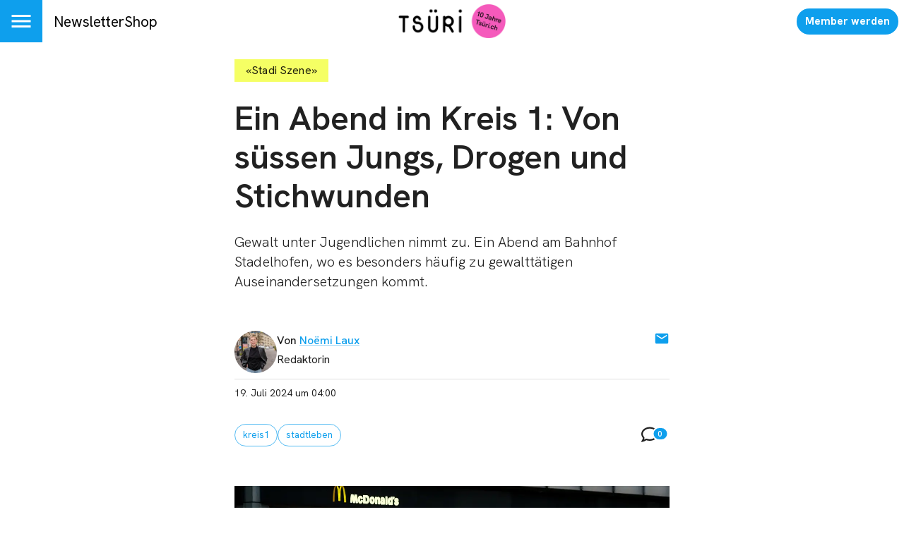

--- FILE ---
content_type: text/html; charset=utf-8
request_url: https://tsri.ch/a/ein-abend-im-kreis-1-von-suessen-jungs-drogen-und-stichwunden-zuerich-stadelhofen
body_size: 36262
content:
<!DOCTYPE html><html lang="de" data-sentry-element="Html" data-sentry-component="MuiDocument" data-sentry-source-file="_document.tsx"><head data-sentry-element="Head" data-sentry-source-file="_document.tsx"><meta charSet="utf-8" data-next-head=""/><meta name="viewport" content="width=device-width, initial-scale=1.0" data-sentry-element="meta" data-sentry-source-file="_app.tsx" data-next-head=""/><link rel="alternate" type="application/rss+xml" href="/api/rss-feed" data-next-head=""/><link rel="alternate" type="application/atom+xml" href="/api/atom-feed" data-next-head=""/><link rel="alternate" type="application/feed+json" href="/api/json-feed" data-next-head=""/><link rel="sitemap" type="application/xml" title="Sitemap" href="/api/sitemap" data-next-head=""/><link rel="apple-touch-icon" sizes="180x180" href="/apple-touch-icon.png" data-next-head=""/><link rel="icon" type="image/png" sizes="32x32" href="/favicon-32x32.png" data-next-head=""/><link rel="icon" type="image/png" sizes="16x16" href="/favicon-16x16.png" data-next-head=""/><link rel="manifest" href="/site.webmanifest" data-next-head=""/><link rel="mask-icon" href="/safari-pinned-tab.svg" color="#000000" data-next-head=""/><meta name="msapplication-TileColor" content="#ffffff" data-sentry-element="meta" data-sentry-source-file="_app.tsx" data-next-head=""/><meta name="theme-color" content="#ffffff" data-sentry-element="meta" data-sentry-source-file="_app.tsx" data-next-head=""/><title data-next-head="">Ein Abend im Kreis 1: Von süssen Jungs, Drogen und Stichwunden — Tsri</title><meta property="og:type" content="article" data-sentry-element="meta" data-sentry-source-file="article-seo.tsx" data-next-head=""/><meta property="og:title" content="Ein Abend im Kreis 1: Von süssen Jungs, Drogen und Stichwunden" data-next-head=""/><meta property="og:description" content="Gewalt unter Jugendlichen nimmt zu. Ein Abend am Bahnhof Stadelhofen, wo es besonders häufig zu gewalttätigen Auseinandersetzungen kommt." data-next-head=""/><meta name="description" content="Gewalt unter Jugendlichen nimmt zu. Ein Abend am Bahnhof Stadelhofen, wo es besonders häufig zu gewalttätigen Auseinandersetzungen kommt." data-next-head=""/><meta property="og:url" content="" data-sentry-element="meta" data-sentry-source-file="article-seo.tsx" data-next-head=""/><link rel="canonical" href="" data-next-head=""/><meta property="og:image" content="https://media-tsri.wepublish.media/awGPDCuJYfjpKws?resize=%7B%22width%22:1200,%22withoutEnlargement%22:true,%22fit%22:%22cover%22,%22position%22:%22bottom%22%7D&amp;quality=64&amp;sig=WCJpE2oLiFZ03Utxq3D4spfEbChZhZSstIkMhrO5FGY" data-next-head=""/><meta property="og:image:width" content="1200" data-next-head=""/><meta property="og:image" content="https://media-tsri.wepublish.media/awGPDCuJYfjpKws?resize=%7B%22width%22:800,%22withoutEnlargement%22:true,%22fit%22:%22cover%22,%22position%22:%22bottom%22%7D&amp;quality=64&amp;sig=cQ48TAQYoMH9XnbYgCGVcAPvbZ0Md0Kin5K3dc2_TeM" data-next-head=""/><meta property="og:image:width" content="800" data-next-head=""/><meta property="og:image" content="https://media-tsri.wepublish.media/awGPDCuJYfjpKws?resize=%7B%22width%22:500,%22withoutEnlargement%22:true,%22fit%22:%22cover%22,%22position%22:%22bottom%22%7D&amp;quality=64&amp;sig=zQRrTD82Q-pQSa7u_3V1d9PibKZRQ90KNlm2AVNM22Q" data-next-head=""/><meta property="og:image:width" content="500" data-next-head=""/><meta property="og:image" content="https://media-tsri.wepublish.media/awGPDCuJYfjpKws?resize=%7B%22width%22:300,%22withoutEnlargement%22:true,%22fit%22:%22cover%22,%22position%22:%22bottom%22%7D&amp;quality=64&amp;sig=ACqoq6W5bQT5N0JXGmxY2VJsMe4T1IUAx-eP2ceoAVw" data-next-head=""/><meta property="og:image:width" content="300" data-next-head=""/><meta property="og:image" content="https://media-tsri.wepublish.media/awGPDCuJYfjpKws?resize=%7B%22width%22:200,%22withoutEnlargement%22:true,%22fit%22:%22cover%22,%22position%22:%22bottom%22%7D&amp;quality=64&amp;sig=N2xF9Q4ophqhZWaFYWGDU1TwldbOA8A1z2aY5IKbAgk" data-next-head=""/><meta property="og:image:width" content="200" data-next-head=""/><meta property="og:image" content="https://media-tsri.wepublish.media/awGPDCuJYfjpKws?resize=%7B%22width%22:1000,%22withoutEnlargement%22:true,%22fit%22:%22cover%22,%22position%22:%22bottom%22%7D&amp;quality=64&amp;sig=CYA-53o6kTIZh2eS2Mqn3FimqPNxwMXo6SEmiTMJ9I4" data-next-head=""/><meta property="og:image:width" content="1000" data-next-head=""/><meta name="twitter:card" content="summary_large_image" data-sentry-element="meta" data-sentry-source-file="article-seo.tsx" data-next-head=""/><meta name="robots" content="max-image-preview:large" data-sentry-element="meta" data-sentry-source-file="article-seo.tsx" data-next-head=""/><meta property="og:article:published_time" content="2024-07-19T04:00:00.000Z" data-next-head=""/><meta property="og:article:modified_time" content="2024-07-19T04:00:00.000Z" data-next-head=""/><meta property="og:updated_time" content="2024-07-19T04:00:00.000Z" data-next-head=""/><meta name="author" content="Noëmi Laux" data-next-head=""/><meta property="og:article:author:username" content="Noëmi Laux" data-next-head=""/><meta property="og:article:tag" content="kreis1" data-next-head=""/><meta property="og:article:tag" content="stadtleben" data-next-head=""/><script type="application/ld+json" data-next-head="">{"@context":"http://schema.org","@type":"NewsArticle","articleBody":"Treffpunkt: MC Donalds am Stadi, 21 Uhr. Luca wartet mit seinen Jungs auf den Rest der Gruppe. In seinem Nacken prangt ein grosses Tattoo mit seinem Jahrgang: 1999. Er trägt weisse Sneaker, die Hose steckt in den Socken. Luca heisst eigentlich anders, seinen Namen möchte er nicht nennen.Ein fester Handschlag zur Begrüssung, man spuckt zu Boden. Menschen kreuzen den Platz, es ist laut und hektisch. Die Freunde scheinen unter sich bleiben zu wollen. «Das ist sicher ein Zivibulle», werden wir begrüsst. Es braucht einen Moment, bis das Misstrauen fällt. Und dann beginnt Luca zu erzählen. Unter einer Bedingung: Keine Fotos. \nLuca hebt sein Shirt und zeigt die Narbe auf seinem Bauch. «Ein Typ hat mich mit einem Messer angegriffen», erzählt er, «einfach so». Passiert sei der Angriff nur wenige Hundert Meter entfernt am Seebecken. «Ich habe ihm mein Shirt auf den Bauch gedrückt, bis der Krankenwagen da war», sagt einer seiner Freunde und drückt Luca demonstrativ die flache Hand auf den Bauch. Dieser nickt eifrig. «Ja, das war krass, Bro.» Die volle Aufmerksamkeit liegt bei Luca. Er scheint sie zu geniessen.Damals, fährt er fort, als das mit dem Messer passiert sei, vor sechs Jahren, «da war ich noch ein anderer Mensch». Als Luca aus dem Spital entlassen wurde, habe er seinen Angreifer ausfindig gemacht und ihm «eine reingehauen». «Das tat gut, heute würde ich das aber nicht mehr machen.» In seiner Stimme schwingt etwas Stolz, immer wieder blickt er in die Runde und checkt ab, wie seine Freunde reagieren. Alle hören zu, also fährt er fort: «Heute gehe ich Gewalt lieber aus dem Weg.»\nJugendgewalt nimmt zuViele der Jugendlichen, die sich abends am Bahnhof Stadelhofen treffen, haben in ihrem Leben schon Gewalt erfahren: sie wurden Zeug:innen einer Schlägerei, einige von ihnen waren selbst schon in eine gewaltsame Auseinandersetzung involviert. Gemäss aktueller Kriminalstatistik der Stadt passieren in keinem anderen Kreis derart viele Gewaltdelikte wie im Kreis 1 rund um den Bahnhof Stadelhofen. Knapp 9000 Gewaltdelikte zählte die Polizei 2023 im Quartier – so viele wie sonst nirgends in der Stadt. Die Zahl der 15- bis 17-Jährigen, die wegen schwerer Körperverletzung angezeigt wurden, hat sich von 2012 bis 2022 mehr als verdoppelt – von 50 auf jährlich 103 Anzeigen.\nZerrüttete Familien und wenig PerspektivenGerät ein junger Mensch mit dem Gesetz in Konflikt, gelangt dieser in die Forensik der Jugendpsychiatrie. Hier geht es darum, herauszufinden, weshalb die Jugendlichen straffällig wurden und es werden psychotherapeutische sowie psychiatrische Massnahmen ergriffen, um das Rückfallrisiko möglichst klein zu halten. Leonardo Vertone ist seit vier Jahren Co-Leiter des Zentrums für Kinder- und Jugendforensik (ZKJF). Täglich hat er mit Fällen zu tun, wie jenem von Luca, der mit dem Messer angegriffen wurde. Die Straftaten reichen von einfachen Schlägereien, über Messerstechereien bis hin zu versuchten Tötungsdelikten, einige davon – zum Glück äusserst selten – enden tödlich.Viele der gewalttätigen Jugendlichen haben laut Vertone selbst schon im frühen Kindesalter psychische, physische oder sexualisierte Gewalt erlebt. «Diese Kinder haben kaum gelernt, Konflikte anders als durch Gewalt zu lösen.» Doch hinter der harten Fassade befinde sich meist eine tiefe Unsicherheit und Verletztheit. Hinzu käme, dass ein Grossteil sozial schlecht integriert sei. «Während andere in ihrer Freizeit in einem Verein sind, Fussball spielen gehen, hängen andere den ganzen Tag rum und langweilen sich.» Eine Mischung aus all diesen Faktoren begünstige, dass junge Menschen gewalttätig werden.\nEin MännerproblemDer Grossteil der Gewalttäter ist männlich. Gemäss einer Analyse der Zürcher Oberjugendanwaltschaft vom letzten Jahr ist der durchschnittliche jugendliche Gewalttäter 15 Jahre alt und zu 90 Prozent männlich. Das Bild des harten Mannes, der keine Emotionen zeigt, scheint noch immer tief verankert. Männern werde schon früh beigebracht, sich in einer Gruppe zu beweisen und durchzusetzen, während Frauen eher lernen würden, empathisch und kooperierend zu handeln, erklärt Vertone. Diese Rolle als Beschützer und Problemlöser manifestiere sich insbesondere in Stresssituationen: «Während Jungs bei Belastungen eher zu gewalttätigem Verhalten tendieren, verarbeiten Mädchen ähnliche Herausforderungen ruhiger und im Hintergrund, die Gewalt richtet sich dann eher gegen sich selbst.»Deutlich wird das auch an diesem Abend am Bahnhof Stadelhofen. Im Gespräch übertrumpft einer den anderen, es wird geprahlt und ist laut. Die jungen Männer nehmen Raum ein. Immer wieder handeln sie ihren Status innerhalb der Gruppe aus, indem sie sich gegenseitig provozieren und hochnehmen. Eine Situation, die schnell hochschaukeln und ausser Kontrolle geraten kann – vor allem, wenn Alkohol im Spiel ist, oder Aussenstehende involviert werden.\nSüsse Jungs am Stadi, «aber nicht die Schläger»Auf einer Treppenstufe, schräg gegenüber vom Coop, sitzen drei junge Frauen. Sie stecken immer wieder die Köpfe zusammen und kichern. Alle sind stark geschminkt – wohl in der Hoffnung, dadurch älter zu wirken. Eine zieht an einer E-Zigarette, ihre Freundin nippt an einem Getränk. Die Teenager sind zwischen 15 und 17 Jahre alt und erzählen, dass sie sich am Stadi nicht immer sicher fühlen. «Viele hängen hier ab und kiffen aus Langeweile oder trinken Alkohol, weil sie noch nicht in Clubs kommen. Irgendwann werden sie dann aggressiv und fangen an, sich zu prügeln.» Je später es werde, desto eher werde geprügelt. «Viele sind einfach auf Stress ohne Grund aus.» Auf die Frage, weshalb sie sich dennoch hier treffen, schmunzelt die Älteste der dreien und sagt: «Wegen der Jungs.» Viele hier seien süss und hübsch, «aber nicht die Schläger».\nDrogen begünstigen GewaltEtwa zwei Drittel der gewalttätigen Jugendlichen hätten ein Problem mit schädlichem Konsum, so Leonardo Vertone. Im Fokus der Medien stand in den letzten Monaten immer wieder der Kokainkonsum. Aktuelle Zahlen der Universität Zürich zeigen, dass immer mehr Jugendliche und junge Erwachsene regelmässig koksen. Die grösste Gefahr sieht der Psychologe aber nach wie vor im Cannabiskonsum: «Die Annahme, dass Cannabis Jugendliche nur träge und somit nicht aggressiv macht, stimmt nicht.» Jugendliche seien häufig an Hotspots unterwegs, und dort sei Cannabis genauso riskant wie Alkohol. Der Mix führe zum Verlust der Selbstkontrolle. «Jugendliche nutzen Cannabis und Alkohol oft zur Selbstmedikation, was ihre Problemlage nur verschärft», warnt Vertone.Cannabis wird auch an diesem Abend am Bahnhof Stadelhofen geraucht. Dennoch wirkt die Stimmung bis jetzt friedlich. Ausser ein paar Betrunkenen, die quer über den Platz schreien und Trap-Musik, die in schlechter Qualität aus einem Lautsprecher dröhnt, bleibt es ruhig. Doch die Nacht ist noch jung.","keywords":"kreis1,stadtleben","image":{"height":3309,"width":4537,"representativeOfPage":true,"contentUrl":"https://media-tsri.wepublish.media/awGPDCuJYfjpKws?quality=52&sig=-rocGfbZKXrmGPgyLJErPLcoOQxkCtoSTHTmDQ7HQfM","thumbnailUrl":"https://media-tsri.wepublish.media/awGPDCuJYfjpKws?resize=%7B%22width%22:800,%22withoutEnlargement%22:true,%22fit%22:%22cover%22,%22position%22:%22bottom%22%7D&quality=64&sig=cQ48TAQYoMH9XnbYgCGVcAPvbZ0Md0Kin5K3dc2_TeM","url":"https://media-tsri.wepublish.media/awGPDCuJYfjpKws?quality=52&sig=-rocGfbZKXrmGPgyLJErPLcoOQxkCtoSTHTmDQ7HQfM","encodingFormat":"image/jpeg"},"description":"Gewalt unter Jugendlichen nimmt zu. Ein Abend am Bahnhof Stadelhofen, wo es besonders häufig zu gewalttätigen Auseinandersetzungen kommt.","author":{"@context":"https://schema.org","@type":"Person","image":"https://media-tsri.wepublish.media/g7Hps1INWPpIdiX?resize=%7B%22width%22:500,%22withoutEnlargement%22:true,%22fit%22:%22cover%22%7D&quality=64&sig=vJjSHi6uOcxTDkUOPChHL_ENHwIgtfD5ffrZd4z6oNM","jobTitle":"Redaktorin","name":"Noëmi Laux","url":"https://tsri.ch/author/noemi-laux"},"datePublished":"2024-07-19T04:00:00.000Z","name":"Ein Abend im Kreis 1: Von süssen Jungs, Drogen und Stichwunden","headline":"Ein Abend im Kreis 1: Von süssen Jungs, Drogen und Stichwunden","identifier":"ein-abend-im-kreis-1-von-suessen-jungs-drogen-und-stichwunden-zuerich-stadelhofen","url":""}</script><meta name="emotion-insertion-point" content=""/><style data-emotion="mui-global 11l4rcg">html{scroll-padding-top:56px;font-family:Merriweather,Roboto,sans-serif;-webkit-hyphens:auto;-moz-hyphens:auto;-ms-hyphens:auto;hyphens:auto;word-break:break-word;}@media (min-width:1333px){html{scroll-padding-top:100px;}}*{text-wrap:pretty;}h1,h2,h3,h4,h5,h6{text-wrap:balance;}img,iframe{vertical-align:bottom;}</style><style data-emotion="mui-global 1es1zl6">html{-webkit-font-smoothing:antialiased;-moz-osx-font-smoothing:grayscale;box-sizing:border-box;-webkit-text-size-adjust:100%;}*,*::before,*::after{box-sizing:inherit;}strong,b{font-weight:700;}body{margin:0;color:rgba(0, 0, 0, 0.87);line-height:1.7;font-family:'Hanken Grotesk','Hanken Grotesk Fallback',sans-serif;font-weight:400;font-size:16px;background-color:#fff;}body.MuiTypography-gutterBottom{margin-bottom:24px;}@media print{body{background-color:#fff;}}body::backdrop{background-color:#fff;}</style><style data-emotion="mui-global vnti65">:root{--navbar-height:52px;}@media (min-width:900px){:root{--navbar-height:60px;}}@media (min-width:1333px){:root{--navbar-height:100px;}}</style><style data-emotion="mui 10m7knv f21el9 1s9ohlm 1hnpkyt 4xh6sg bh8b7v 1l1167e 112acvq 1lmjbyo 1oj4uj1 mc18yy 1133vjs 13itfzf 1l6okh2 145op52 uef6lz 16hd7ss l6rhvm 7xwdm4 1wada4z pe5w2t fuwfbc 1ty7mls 1us4qbx arna3z 1tcf765 24bg2e k5znqu z85lw5 15vhrc rym9rp td3rb6 1dcudn6 129tbow 1l60f32 1gd3afk 1wl4fge 11z0aps mbwdsw 1kzla0s 10rvbm3 j8x4pe 1b6cgoh wfjt5l 1uuuh92 wsb394 hduzne zitkmd 11lqbxm 1ay9vb9 1i1yl23 7orqxi zy3o54 16ruveo taqjlb 1uzz27 eytqo8 1uhr7d7 eld7jk zbhara 14f1l63 ffvrv4 1nrcoc1 1kf0kfb 10bcpcj 79elbk 1hs48g7 ulv3xn 92i3jn 7sm6db 1vrbhnx 1m732bc pelz90 1r86fmi 7dpds0 1jpo8h6 v5yx1q 1g8bzqg ckyhk3 16yfr79 1l6c7y9 1c89i2s qod8as eeqy6s 1cwsnc7 3qy7j4 8ptxcd 10vk0yn 1597wq8 wfal80 c07n6k">.mui-10m7knv{display:grid;-webkit-align-items:flex-start;-webkit-box-align:flex-start;-ms-flex-align:flex-start;align-items:flex-start;grid-template-rows:min-content 1fr min-content;gap:24px;min-height:100vh;}.mui-f21el9{position:-webkit-sticky;position:sticky;top:0;left:0;right:0;z-index:10;background-color:#fff;}.mui-f21el9 .ehfjs8a1{margin-left:auto;margin-right:auto;width:100%;max-width:1333px;}@media (min-width:1333px){.mui-f21el9 .ehfjs8a1{padding-left:24px;padding-right:24px;}}.mui-1s9ohlm{background-color:#fff;color:rgba(0, 0, 0, 0.87);-webkit-transition:box-shadow 300ms cubic-bezier(0.4, 0, 0.2, 1) 0ms;transition:box-shadow 300ms cubic-bezier(0.4, 0, 0.2, 1) 0ms;box-shadow:none;display:-webkit-box;display:-webkit-flex;display:-ms-flexbox;display:flex;-webkit-flex-direction:column;-ms-flex-direction:column;flex-direction:column;width:100%;box-sizing:border-box;-webkit-flex-shrink:0;-ms-flex-negative:0;flex-shrink:0;position:static;background-color:transparent;color:inherit;}.mui-1hnpkyt{position:relative;display:-webkit-box;display:-webkit-flex;display:-ms-flexbox;display:flex;-webkit-align-items:center;-webkit-box-align:center;-ms-flex-align:center;align-items:center;padding-left:16px;padding-right:16px;min-height:56px;display:grid;grid-template-columns:max-content max-content 1fr;-webkit-align-items:center;-webkit-box-align:center;-ms-flex-align:center;align-items:center;grid-auto-flow:column;justify-items:center;min-height:unset;padding:0;}@media (min-width:600px){.mui-1hnpkyt{padding-left:24px;padding-right:24px;}}@media (min-width:0px){@media (orientation: landscape){.mui-1hnpkyt{min-height:48px;}}}@media (min-width:600px){.mui-1hnpkyt{min-height:64px;}}@media (min-width:600px){.mui-1hnpkyt{grid-template-columns:1fr max-content 1fr;min-height:unset;padding:0;}}@media (min-width:900px){.mui-1hnpkyt{min-height:unset;padding:0;}}.mui-4xh6sg{display:grid;grid-template-columns:max-content 1fr;-webkit-align-items:center;-webkit-box-align:center;-ms-flex-align:center;align-items:center;justify-self:start;gap:16px;}.mui-bh8b7v{background-color:#0E9FED;display:-webkit-box;display:-webkit-flex;display:-ms-flexbox;display:flex;-webkit-box-pack:center;-ms-flex-pack:center;-webkit-justify-content:center;justify-content:center;-webkit-align-items:center;-webkit-box-align:center;-ms-flex-align:center;align-items:center;height:var(--navbar-height);aspect-ratio:1;color:#fff;}@media (min-width:900px){.mui-bh8b7v svg{font-size:36px;}}@media (min-width:1333px){.mui-bh8b7v svg{font-size:52px;}}.mui-1l1167e{display:-webkit-inline-box;display:-webkit-inline-flex;display:-ms-inline-flexbox;display:inline-flex;-webkit-align-items:center;-webkit-box-align:center;-ms-flex-align:center;align-items:center;-webkit-box-pack:center;-ms-flex-pack:center;-webkit-justify-content:center;justify-content:center;position:relative;box-sizing:border-box;-webkit-tap-highlight-color:transparent;background-color:transparent;outline:0;border:0;margin:0;border-radius:0;padding:0;cursor:pointer;-webkit-user-select:none;-moz-user-select:none;-ms-user-select:none;user-select:none;vertical-align:middle;-moz-appearance:none;-webkit-appearance:none;-webkit-text-decoration:none;text-decoration:none;color:inherit;text-align:center;-webkit-flex:0 0 auto;-ms-flex:0 0 auto;flex:0 0 auto;font-size:1.5rem;padding:8px;border-radius:50%;overflow:visible;color:rgba(0, 0, 0, 0.54);-webkit-transition:background-color 150ms cubic-bezier(0.4, 0, 0.2, 1) 0ms;transition:background-color 150ms cubic-bezier(0.4, 0, 0.2, 1) 0ms;color:inherit;padding:12px;font-size:1.75rem;}.mui-1l1167e::-moz-focus-inner{border-style:none;}.mui-1l1167e.Mui-disabled{pointer-events:none;cursor:default;}@media print{.mui-1l1167e{-webkit-print-color-adjust:exact;color-adjust:exact;}}.mui-1l1167e:hover{background-color:rgba(0, 0, 0, 0.04);}@media (hover: none){.mui-1l1167e:hover{background-color:transparent;}}.mui-1l1167e.Mui-disabled{background-color:transparent;color:rgba(0, 0, 0, 0.26);}.mui-112acvq{display:none;gap:16px;-webkit-align-items:center;-webkit-box-align:center;-ms-flex-align:center;align-items:center;-webkit-box-pack:start;-ms-flex-pack:start;-webkit-justify-content:flex-start;justify-content:flex-start;width:100%;}@media (min-width:740px){.mui-112acvq{display:-webkit-box;display:-webkit-flex;display:-ms-flexbox;display:flex;}}.mui-1lmjbyo{margin:0;font:inherit;color:#0E9FED;-webkit-text-decoration:underline;text-decoration:underline;text-decoration-color:rgba(14, 159, 237, 0.4);font-size:1rem;-webkit-text-decoration:none;text-decoration:none;color:#000;}.mui-1lmjbyo:hover{text-decoration-color:inherit;}@media (min-width:900px){.mui-1lmjbyo{font-size:1.3rem;}}.mui-1oj4uj1{margin:0;font:inherit;color:#0E9FED;-webkit-text-decoration:underline;text-decoration:underline;text-decoration-color:rgba(14, 159, 237, 0.4);color:unset;display:grid;-webkit-align-items:center;-webkit-box-align:center;-ms-flex-align:center;align-items:center;justify-items:center;justify-self:center;}.mui-1oj4uj1:hover{text-decoration-color:inherit;}.mui-mc18yy{fill:currentColor;width:auto;}.mui-1133vjs{max-width:100%;height:auto;aspect-ratio:auto 3.18407960199005;object-position:50% 50%;max-height:80lvh;object-fit:contain;max-height:40px;max-width:120px;}@media (min-width:900px){.mui-1133vjs{max-height:48px;max-width:240px;}}@media (min-width:1333px){.mui-1133vjs{max-height:72px;max-width:304px;}}.mui-13itfzf{display:-webkit-box;display:-webkit-flex;display:-ms-flexbox;display:flex;-webkit-box-flex-flow:row wrap;-webkit-flex-flow:row wrap;-ms-flex-flow:row wrap;flex-flow:row wrap;-webkit-align-items:center;-webkit-box-align:center;-ms-flex-align:center;align-items:center;justify-self:end;gap:8px;padding-right:8px;justify-self:end;}@media (min-width:900px){.mui-13itfzf{gap:16px;}}.mui-1l6okh2{margin:0;font:inherit;color:#0E9FED;-webkit-text-decoration:underline;text-decoration:underline;text-decoration-color:rgba(14, 159, 237, 0.4);display:-webkit-inline-box;display:-webkit-inline-flex;display:-ms-inline-flexbox;display:inline-flex;-webkit-align-items:center;-webkit-box-align:center;-ms-flex-align:center;align-items:center;-webkit-box-pack:center;-ms-flex-pack:center;-webkit-justify-content:center;justify-content:center;position:relative;box-sizing:border-box;-webkit-tap-highlight-color:transparent;background-color:transparent;outline:0;border:0;margin:0;border-radius:0;padding:0;cursor:pointer;-webkit-user-select:none;-moz-user-select:none;-ms-user-select:none;user-select:none;vertical-align:middle;-moz-appearance:none;-webkit-appearance:none;-webkit-text-decoration:none;text-decoration:none;color:inherit;font-family:'Hanken Grotesk','Hanken Grotesk Fallback',sans-serif;font-weight:500;font-size:0.875rem;line-height:1.4;text-transform:uppercase;min-width:64px;padding:6px 16px;border-radius:4px;-webkit-transition:background-color 250ms cubic-bezier(0.4, 0, 0.2, 1) 0ms,box-shadow 250ms cubic-bezier(0.4, 0, 0.2, 1) 0ms,border-color 250ms cubic-bezier(0.4, 0, 0.2, 1) 0ms,color 250ms cubic-bezier(0.4, 0, 0.2, 1) 0ms;transition:background-color 250ms cubic-bezier(0.4, 0, 0.2, 1) 0ms,box-shadow 250ms cubic-bezier(0.4, 0, 0.2, 1) 0ms,border-color 250ms cubic-bezier(0.4, 0, 0.2, 1) 0ms,color 250ms cubic-bezier(0.4, 0, 0.2, 1) 0ms;color:#fff;background-color:#0E9FED;box-shadow:0px 3px 1px -2px rgba(0,0,0,0.2),0px 2px 2px 0px rgba(0,0,0,0.14),0px 1px 5px 0px rgba(0,0,0,0.12);border-radius:30px;text-transform:initial;box-shadow:none;font-weight:700;}.mui-1l6okh2:hover{text-decoration-color:inherit;}.mui-1l6okh2::-moz-focus-inner{border-style:none;}.mui-1l6okh2.Mui-disabled{pointer-events:none;cursor:default;}@media print{.mui-1l6okh2{-webkit-print-color-adjust:exact;color-adjust:exact;}}.mui-1l6okh2:hover{-webkit-text-decoration:none;text-decoration:none;background-color:rgb(9, 111, 165);box-shadow:0px 2px 4px -1px rgba(0,0,0,0.2),0px 4px 5px 0px rgba(0,0,0,0.14),0px 1px 10px 0px rgba(0,0,0,0.12);}@media (hover: none){.mui-1l6okh2:hover{background-color:#0E9FED;}}.mui-1l6okh2:active{box-shadow:0px 5px 5px -3px rgba(0,0,0,0.2),0px 8px 10px 1px rgba(0,0,0,0.14),0px 3px 14px 2px rgba(0,0,0,0.12);}.mui-1l6okh2.Mui-focusVisible{box-shadow:0px 3px 5px -1px rgba(0,0,0,0.2),0px 6px 10px 0px rgba(0,0,0,0.14),0px 1px 18px 0px rgba(0,0,0,0.12);}.mui-1l6okh2.Mui-disabled{color:rgba(0, 0, 0, 0.26);box-shadow:none;background-color:rgba(0, 0, 0, 0.12);}.mui-1l6okh2:hover{box-shadow:none;}@media (min-width:600px){.mui-1l6okh2{font-size:calc(0.875rem * 1.1);padding:8px 12px;}}.mui-145op52{width:100%;margin-left:auto;box-sizing:border-box;margin-right:auto;display:block;padding-left:16px;padding-right:16px;position:relative;display:grid;gap:40px;}@media (min-width:600px){.mui-145op52{padding-left:24px;padding-right:24px;}}@media (min-width:1333px){.mui-145op52{max-width:1333px;}}@media (min-width:900px){.mui-145op52{gap:80px;}}.mui-uef6lz{display:grid;row-gap:56px;}@media (min-width:900px){.mui-uef6lz{grid-template-columns:repeat(12, 1fr);}.mui-uef6lz>*{grid-column:4/10;}.mui-uef6lz>:is(
            .e1q5erhj0, .e1du1k7a0, .evlzibs0, .eeuhu5i0
          ){grid-column:2/12;}.mui-uef6lz>:is(
            .e6wauhn0,
              .e1gjy60p0,
              .e13nphqj0,
              .eo8d8td0,
              .eu38jhd0
          ){grid-column:-1/1;}}@media (min-width:900px){.mui-uef6lz>:is(.e1g8x5ee0,.eooqyla0){grid-column:2/12;}}.mui-16hd7ss{display:grid;gap:24px;grid-auto-rows:min-content;}@media (max-width:599.95px){.mui-16hd7ss .e1u931q41{font-size:2rem;}}.mui-l6rhvm{padding:4px 16px;background-color:#F5FF64;color:rgba(0, 0, 0, 0.87);width:-webkit-fit-content;width:-moz-fit-content;width:fit-content;margin-bottom:-12px;margin:0;font-family:Hanken Grotesk,Roboto,sans-serif;font-weight:400;font-size:1rem;line-height:1.5;letter-spacing:0.00938em;}.mui-7xwdm4{margin:0;font-family:'Hanken Grotesk','Hanken Grotesk Fallback',sans-serif;font-weight:600;font-size:3rem;line-height:1.15;letter-spacing:0em;}.mui-1wada4z{margin:0;font-family:'Hanken Grotesk','Hanken Grotesk Fallback',sans-serif;font-weight:300;font-size:1.25rem;line-height:1.4;letter-spacing:0.0075em;}.mui-pe5w2t{margin:0;display:grid;justify-items:center;}.mui-fuwfbc{display:grid;gap:8px;grid-template-columns:auto;}.mui-1ty7mls{max-width:100%;height:auto;aspect-ratio:auto 1.3711090964037473;object-position:52.919708029197075% 61.66666666666667%;max-height:80lvh;object-fit:contain;justify-self:center;}.mui-1us4qbx{max-width:100%;margin:0;font-family:'Hanken Grotesk','Hanken Grotesk Fallback',sans-serif;font-weight:400;font-size:1rem;line-height:1.7;letter-spacing:0.00938em;}.mui-arna3z{position:relative;white-space:pre-wrap;overflow-wrap:break-word;}.mui-arna3z .MuiTypography-body1{font-size:1.25rem;}.mui-1tcf765{margin:0;line-height:1.7;font-family:'Hanken Grotesk','Hanken Grotesk Fallback',sans-serif;font-weight:400;font-size:16px;margin-bottom:0.35em;}.mui-1tcf765.MuiTypography-gutterBottom{margin-bottom:24px;}.mui-1tcf765.mui-1tcf765:first-child{padding-top:0;}.mui-1tcf765.mui-1tcf765:last-child{margin-bottom:0;}.mui-24bg2e{max-width:100%;height:auto;aspect-ratio:auto 1.3711090964037473;object-position:50% 50%;max-height:80lvh;object-fit:contain;justify-self:center;}.mui-k5znqu{margin:0;font-family:'Hanken Grotesk','Hanken Grotesk Fallback',sans-serif;font-weight:600;font-size:1.5rem;line-height:1.4;margin-bottom:0.35em;}.mui-k5znqu.mui-k5znqu:first-child{padding-top:0;}.mui-k5znqu.mui-k5znqu:last-child{margin-bottom:0;}.mui-z85lw5 #bildwurf-ad-in-content{margin-top:0;margin-bottom:0;}.mui-15vhrc{display:grid;gap:32px;-webkit-box-pack:center;-ms-flex-pack:center;-webkit-justify-content:center;justify-content:center;-webkit-align-items:center;-webkit-box-align:center;-ms-flex-align:center;align-items:center;padding:48px 24px;background-color:#F5FF64;margin-top:40px;margin-bottom:40px;}@media (min-width:900px){.mui-15vhrc{padding:80px 0;grid-template-columns:1fr 1fr;gap:80px;}}@media (min-width:900px){.mui-15vhrc{padding:80px;}}.mui-15vhrc .MuiButton-root,.mui-15vhrc .MuiButton-root:hover{background-color:#000;color:#fff;}.mui-15vhrc .eeuhu5i3{font-size:2rem;}@media (min-width:900px){.mui-15vhrc .eeuhu5i3{font-size:3rem;}}.mui-rym9rp{display:grid;-webkit-align-items:center;-webkit-box-align:center;-ms-flex-align:center;align-items:center;gap:16px;}.mui-td3rb6{margin:0;font-family:Hanken Grotesk,Roboto,sans-serif;font-size:40px;line-height:1.15;font-weight:600;text-transform:uppercase;}@media (min-width:900px){.mui-td3rb6{font-style:italic;font-size:84px;}}.mui-1dcudn6{position:relative;white-space:pre-wrap;overflow-wrap:break-word;max-width:440px;}.mui-1dcudn6 .MuiTypography-body1{font-size:1.25rem;}.mui-1dcudn6 p{font-family:Hanken Grotesk,Roboto,sans-serif;font-weight:400;font-size:1rem;line-height:1.5;letter-spacing:0.00938em;}.mui-129tbow{margin:0;font:inherit;color:#0E9FED;-webkit-text-decoration:underline;text-decoration:underline;text-decoration-color:rgba(14, 159, 237, 0.4);display:-webkit-inline-box;display:-webkit-inline-flex;display:-ms-inline-flexbox;display:inline-flex;-webkit-align-items:center;-webkit-box-align:center;-ms-flex-align:center;align-items:center;-webkit-box-pack:center;-ms-flex-pack:center;-webkit-justify-content:center;justify-content:center;position:relative;box-sizing:border-box;-webkit-tap-highlight-color:transparent;background-color:transparent;outline:0;border:0;margin:0;border-radius:0;padding:0;cursor:pointer;-webkit-user-select:none;-moz-user-select:none;-ms-user-select:none;user-select:none;vertical-align:middle;-moz-appearance:none;-webkit-appearance:none;-webkit-text-decoration:none;text-decoration:none;color:inherit;font-family:'Hanken Grotesk','Hanken Grotesk Fallback',sans-serif;font-weight:500;font-size:0.875rem;line-height:1.4;text-transform:uppercase;min-width:64px;padding:6px 16px;border-radius:4px;-webkit-transition:background-color 250ms cubic-bezier(0.4, 0, 0.2, 1) 0ms,box-shadow 250ms cubic-bezier(0.4, 0, 0.2, 1) 0ms,border-color 250ms cubic-bezier(0.4, 0, 0.2, 1) 0ms,color 250ms cubic-bezier(0.4, 0, 0.2, 1) 0ms;transition:background-color 250ms cubic-bezier(0.4, 0, 0.2, 1) 0ms,box-shadow 250ms cubic-bezier(0.4, 0, 0.2, 1) 0ms,border-color 250ms cubic-bezier(0.4, 0, 0.2, 1) 0ms,color 250ms cubic-bezier(0.4, 0, 0.2, 1) 0ms;color:rgba(0, 0, 0, 0.87);background-color:#F5FF64;box-shadow:0px 3px 1px -2px rgba(0,0,0,0.2),0px 2px 2px 0px rgba(0,0,0,0.14),0px 1px 5px 0px rgba(0,0,0,0.12);border-radius:30px;text-transform:initial;box-shadow:none;font-weight:700;margin-top:16px;padding:8px 24px;width:-webkit-fit-content;width:-moz-fit-content;width:fit-content;}.mui-129tbow:hover{text-decoration-color:inherit;}.mui-129tbow::-moz-focus-inner{border-style:none;}.mui-129tbow.Mui-disabled{pointer-events:none;cursor:default;}@media print{.mui-129tbow{-webkit-print-color-adjust:exact;color-adjust:exact;}}.mui-129tbow:hover{-webkit-text-decoration:none;text-decoration:none;background-color:rgb(171, 178, 70);box-shadow:0px 2px 4px -1px rgba(0,0,0,0.2),0px 4px 5px 0px rgba(0,0,0,0.14),0px 1px 10px 0px rgba(0,0,0,0.12);}@media (hover: none){.mui-129tbow:hover{background-color:#F5FF64;}}.mui-129tbow:active{box-shadow:0px 5px 5px -3px rgba(0,0,0,0.2),0px 8px 10px 1px rgba(0,0,0,0.14),0px 3px 14px 2px rgba(0,0,0,0.12);}.mui-129tbow.Mui-focusVisible{box-shadow:0px 3px 5px -1px rgba(0,0,0,0.2),0px 6px 10px 0px rgba(0,0,0,0.14),0px 1px 18px 0px rgba(0,0,0,0.12);}.mui-129tbow.Mui-disabled{color:rgba(0, 0, 0, 0.26);box-shadow:none;background-color:rgba(0, 0, 0, 0.12);}.mui-129tbow:hover{box-shadow:none;}.mui-1l60f32{display:grid;gap:32px;grid-row-start:2;}.mui-1gd3afk{display:grid;gap:24px;margin:0;line-height:1.7;}.mui-1wl4fge{display:-webkit-box;display:-webkit-flex;display:-ms-flexbox;display:flex;-webkit-box-flex-flow:row wrap;-webkit-flex-flow:row wrap;-ms-flex-flow:row wrap;flex-flow:row wrap;-webkit-align-items:end;-webkit-box-align:end;-ms-flex-align:end;align-items:end;gap:8px;padding-bottom:8px;border-bottom:1px solid rgba(0, 0, 0, 0.12);}.mui-11z0aps{display:grid;width:60px;}.mui-mbwdsw{max-width:100%;height:auto;aspect-ratio:auto 1.33325;object-position:center center;max-height:80lvh;object-fit:contain;border-radius:50%;}.mui-1kzla0s{-webkit-flex:1;-ms-flex:1;flex:1;display:-webkit-box;display:-webkit-flex;display:-ms-flexbox;display:flex;-webkit-box-flex-flow:row wrap;-webkit-flex-flow:row wrap;-ms-flex-flow:row wrap;flex-flow:row wrap;-webkit-align-items:end;-webkit-box-align:end;-ms-flex-align:end;align-items:end;-webkit-box-pack:justify;-webkit-justify-content:space-between;justify-content:space-between;}.mui-10rvbm3{font-weight:500;}.mui-j8x4pe{margin:0;font:inherit;color:#0E9FED;-webkit-text-decoration:underline;text-decoration:underline;text-decoration-color:rgba(14, 159, 237, 0.4);}.mui-j8x4pe:hover{text-decoration-color:inherit;}.mui-1b6cgoh{display:grid;grid-auto-columns:max-content;grid-auto-flow:column;-webkit-align-items:center;-webkit-box-align:center;-ms-flex-align:center;align-items:center;gap:16px;}.mui-wfjt5l{margin:0;font:inherit;color:#0E9FED;-webkit-text-decoration:underline;text-decoration:underline;text-decoration-color:rgba(14, 159, 237, 0.4);display:grid;}.mui-wfjt5l:hover{text-decoration-color:inherit;}.mui-1uuuh92{margin-top:-16px;font-size:0.875em;display:grid;}.mui-wsb394{display:-webkit-box;display:-webkit-flex;display:-ms-flexbox;display:flex;-webkit-box-flex-flow:row wrap;-webkit-flex-flow:row wrap;-ms-flex-flow:row wrap;flex-flow:row wrap;-webkit-box-pack:justify;-webkit-justify-content:space-between;justify-content:space-between;gap:16px;}.mui-hduzne{display:-webkit-box;display:-webkit-flex;display:-ms-flexbox;display:flex;-webkit-box-flex-flow:row wrap;-webkit-flex-flow:row wrap;-ms-flex-flow:row wrap;flex-flow:row wrap;gap:8px;}.mui-zitkmd{margin:0;font:inherit;color:#0E9FED;-webkit-text-decoration:underline;text-decoration:underline;text-decoration-color:rgba(14, 159, 237, 0.4);display:-webkit-inline-box;display:-webkit-inline-flex;display:-ms-inline-flexbox;display:inline-flex;-webkit-align-items:center;-webkit-box-align:center;-ms-flex-align:center;align-items:center;-webkit-box-pack:center;-ms-flex-pack:center;-webkit-justify-content:center;justify-content:center;position:relative;box-sizing:border-box;-webkit-tap-highlight-color:transparent;background-color:transparent;outline:0;border:0;margin:0;border-radius:0;padding:0;cursor:pointer;-webkit-user-select:none;-moz-user-select:none;-ms-user-select:none;user-select:none;vertical-align:middle;-moz-appearance:none;-webkit-appearance:none;-webkit-text-decoration:none;text-decoration:none;color:inherit;max-width:100%;font-family:'Hanken Grotesk','Hanken Grotesk Fallback',sans-serif;font-size:0.8125rem;display:-webkit-inline-box;display:-webkit-inline-flex;display:-ms-inline-flexbox;display:inline-flex;-webkit-align-items:center;-webkit-box-align:center;-ms-flex-align:center;align-items:center;-webkit-box-pack:center;-ms-flex-pack:center;-webkit-justify-content:center;justify-content:center;height:32px;color:#fff;background-color:#0E9FED;border-radius:16px;white-space:nowrap;-webkit-transition:background-color 300ms cubic-bezier(0.4, 0, 0.2, 1) 0ms,box-shadow 300ms cubic-bezier(0.4, 0, 0.2, 1) 0ms;transition:background-color 300ms cubic-bezier(0.4, 0, 0.2, 1) 0ms,box-shadow 300ms cubic-bezier(0.4, 0, 0.2, 1) 0ms;cursor:unset;outline:0;-webkit-text-decoration:none;text-decoration:none;border:0;padding:0;vertical-align:middle;box-sizing:border-box;-webkit-user-select:none;-moz-user-select:none;-ms-user-select:none;user-select:none;-webkit-tap-highlight-color:transparent;cursor:pointer;background-color:transparent;border:1px solid rgba(14, 159, 237, 0.7);color:#0E9FED;}.mui-zitkmd:hover{text-decoration-color:inherit;}.mui-zitkmd::-moz-focus-inner{border-style:none;}.mui-zitkmd.Mui-disabled{pointer-events:none;cursor:default;}@media print{.mui-zitkmd{-webkit-print-color-adjust:exact;color-adjust:exact;}}.mui-zitkmd.Mui-disabled{opacity:0.38;pointer-events:none;}.mui-zitkmd .MuiChip-avatar{margin-left:5px;margin-right:-6px;width:24px;height:24px;color:#616161;font-size:0.75rem;}.mui-zitkmd .MuiChip-avatarColorPrimary{color:#fff;background-color:rgb(9, 111, 165);}.mui-zitkmd .MuiChip-avatarColorSecondary{color:#fff;background-color:rgb(0, 0, 0);}.mui-zitkmd .MuiChip-avatarSmall{margin-left:4px;margin-right:-4px;width:18px;height:18px;font-size:0.625rem;}.mui-zitkmd .MuiChip-icon{margin-left:5px;margin-right:-6px;color:inherit;}.mui-zitkmd .MuiChip-deleteIcon{-webkit-tap-highlight-color:transparent;color:rgba(255, 255, 255, 0.7);font-size:22px;cursor:pointer;margin:0 5px 0 -6px;}.mui-zitkmd .MuiChip-deleteIcon:hover{color:rgba(0, 0, 0, 0.4);}.mui-zitkmd .MuiChip-deleteIcon:hover,.mui-zitkmd .MuiChip-deleteIcon:active{color:#fff;}.mui-zitkmd:hover{background-color:rgba(0, 0, 0, 0.12);}.mui-zitkmd.Mui-focusVisible{background-color:rgba(0, 0, 0, 0.2);}.mui-zitkmd:active{box-shadow:0px 2px 1px -1px rgba(0,0,0,0.2),0px 1px 1px 0px rgba(0,0,0,0.14),0px 1px 3px 0px rgba(0,0,0,0.12);}.mui-zitkmd:hover,.mui-zitkmd.Mui-focusVisible{background-color:rgb(9, 111, 165);}.mui-zitkmd.MuiChip-clickable:hover{background-color:rgba(14, 159, 237, 0.04);}.mui-zitkmd.Mui-focusVisible{background-color:rgba(14, 159, 237, 0.12);}.mui-zitkmd .MuiChip-avatar{margin-left:4px;}.mui-zitkmd .MuiChip-avatarSmall{margin-left:2px;}.mui-zitkmd .MuiChip-icon{margin-left:4px;}.mui-zitkmd .MuiChip-iconSmall{margin-left:2px;}.mui-zitkmd .MuiChip-deleteIcon{color:rgba(14, 159, 237, 0.7);}.mui-zitkmd .MuiChip-deleteIcon:hover,.mui-zitkmd .MuiChip-deleteIcon:active{color:#0E9FED;}.mui-zitkmd .MuiChip-deleteIconSmall{margin-right:3px;}.mui-11lqbxm{overflow:hidden;text-overflow:ellipsis;padding-left:11px;padding-right:11px;white-space:nowrap;}.mui-1ay9vb9{margin-right:16px;}.mui-1i1yl23{margin:0;font:inherit;color:inherit;-webkit-text-decoration:underline;text-decoration:underline;color:inherit;}.mui-1i1yl23:hover{text-decoration-color:inherit;}.mui-7orqxi{position:relative;display:-webkit-inline-box;display:-webkit-inline-flex;display:-ms-inline-flexbox;display:inline-flex;vertical-align:middle;-webkit-flex-shrink:0;-ms-flex-negative:0;flex-shrink:0;}.mui-7orqxi .MuiBadge-badge{right:-3px;top:11px;border:2px solid #fff;background:#0E9FED;color:#fff;}.mui-zy3o54{display:-webkit-box;display:-webkit-flex;display:-ms-flexbox;display:flex;-webkit-flex-direction:row;-ms-flex-direction:row;flex-direction:row;-webkit-box-flex-wrap:wrap;-webkit-flex-wrap:wrap;-ms-flex-wrap:wrap;flex-wrap:wrap;-webkit-box-pack:center;-ms-flex-pack:center;-webkit-justify-content:center;justify-content:center;-webkit-align-content:center;-ms-flex-line-pack:center;align-content:center;-webkit-align-items:center;-webkit-box-align:center;-ms-flex-align:center;align-items:center;position:absolute;box-sizing:border-box;font-family:'Hanken Grotesk','Hanken Grotesk Fallback',sans-serif;font-weight:500;font-size:0.75rem;min-width:20px;line-height:1;padding:0 6px;height:20px;border-radius:10px;z-index:1;-webkit-transition:-webkit-transform 225ms cubic-bezier(0.4, 0, 0.2, 1) 0ms;transition:transform 225ms cubic-bezier(0.4, 0, 0.2, 1) 0ms;top:0;right:0;-webkit-transform:scale(1) translate(50%, -50%);-moz-transform:scale(1) translate(50%, -50%);-ms-transform:scale(1) translate(50%, -50%);transform:scale(1) translate(50%, -50%);transform-origin:100% 0%;}.mui-zy3o54.MuiBadge-invisible{-webkit-transform:scale(0) translate(50%, -50%);-moz-transform:scale(0) translate(50%, -50%);-ms-transform:scale(0) translate(50%, -50%);transform:scale(0) translate(50%, -50%);}.mui-16ruveo{display:grid;row-gap:56px;margin:0 48px;}@media (min-width:900px){.mui-16ruveo{margin:0;}}.mui-taqjlb{display:grid;gap:8px;}.mui-1uzz27{display:grid;width:80px;margin-left:-40px;}@media (min-width:900px){.mui-1uzz27{width:120px;margin-left:-60px;}}.mui-eytqo8{font-weight:300;font-size:1.625rem;}.mui-1uhr7d7{margin:0;font:inherit;color:inherit;-webkit-text-decoration:none;text-decoration:none;color:inherit;}.mui-eld7jk{display:grid;-webkit-box-pack:justify;-webkit-justify-content:space-between;justify-content:space-between;-webkit-align-items:center;-webkit-box-align:center;-ms-flex-align:center;align-items:center;}.mui-eld7jk p{font-weight:300;}.mui-zbhara{margin:0;font-family:'Hanken Grotesk','Hanken Grotesk Fallback',sans-serif;font-weight:600;font-size:3rem;line-height:1.15;letter-spacing:0em;}@media (max-width:599.95px){.mui-zbhara{font-size:2rem;}}.mui-14f1l63{display:grid;-webkit-column-gap:16px;column-gap:16px;row-gap:40px;grid-template-columns:1fr;-webkit-align-items:start;-webkit-box-align:start;-ms-flex-align:start;align-items:start;}@media (min-width:600px){.mui-14f1l63{grid-template-columns:1fr 1fr;}}@media (min-width:900px){.mui-14f1l63{grid-template-columns:repeat(12, 1fr);}}.mui-ffvrv4{display:grid;}@media (min-width:900px){.mui-ffvrv4{grid-column-start:1;grid-column-end:5;grid-row-start:1;grid-row-end:2;}}.mui-1nrcoc1{margin:0;font:inherit;color:inherit;-webkit-text-decoration:none;text-decoration:none;color:inherit;display:grid;-webkit-align-items:stretch;-webkit-box-align:stretch;-ms-flex-align:stretch;align-items:stretch;}.mui-1kf0kfb{display:grid;-webkit-column-gap:16px;column-gap:16px;grid-auto-rows:max-content;-webkit-align-items:start;-webkit-box-align:start;-ms-flex-align:start;align-items:start;grid-template-areas:'image' 'pretitle' 'title' 'lead' 'authors';}.mui-1kf0kfb .e871j659,.mui-1kf0kfb:hover .e871j659,.mui-1kf0kfb .e871j6510,.mui-1kf0kfb:hover .e871j6510{background-color:unset;}.mui-1kf0kfb:hover .e8heldd0{-webkit-transform:unset;-moz-transform:unset;-ms-transform:unset;transform:unset;}.mui-1kf0kfb .e871j651:empty{min-height:unset;}.mui-10bcpcj{grid-column:1/13;width:100%;height:100%;overflow:hidden;grid-area:image;position:relative;}.mui-10bcpcj:empty{min-height:32px;}.mui-79elbk{position:relative;}.mui-1hs48g7{max-width:100%;height:auto;aspect-ratio:auto 1.5346938775510204;object-position:50% 50%;max-height:80lvh;object-fit:contain;max-height:400px;width:100%;object-fit:cover;grid-column:1/13;-webkit-transition:-webkit-transform 0.3s ease-in-out;transition:transform 0.3s ease-in-out;aspect-ratio:1.8;}.mui-1hs48g7:where(.e871j650:hover .mui-1hs48g7){-webkit-transform:scale(1.1);-moz-transform:scale(1.1);-ms-transform:scale(1.1);transform:scale(1.1);}@media (min-width:900px){.mui-1hs48g7{aspect-ratio:1;}}.mui-ulv3xn{-webkit-transition:background-color 0.3s ease-in-out;transition:background-color 0.3s ease-in-out;background-color:#F5FF64;height:3px;width:100%;margin-bottom:12px;grid-area:pretitle;}.mui-ulv3xn:where(.e871j650:hover .mui-ulv3xn){background-color:#0E9FED;}.mui-92i3jn{transition-property:color,background-color;transition-duration:0.3s;transition-timing-function:ease-in-out;padding:4px 16px;background-color:#F5FF64;color:rgba(0, 0, 0, 0.87);width:-webkit-fit-content;width:-moz-fit-content;width:fit-content;-webkit-transform:translateY(-100%);-moz-transform:translateY(-100%);-ms-transform:translateY(-100%);transform:translateY(-100%);margin:0;font-size:0.875rem;font-weight:300;font-family:'Hanken Grotesk','Hanken Grotesk Fallback',sans-serif;}.mui-92i3jn:where(.e871j650:hover .mui-92i3jn){background-color:#0E9FED;color:#fff;}@media (min-width:900px){.mui-92i3jn{font-size:18px;}}.mui-7sm6db{grid-area:title;margin:0;font-family:'Hanken Grotesk','Hanken Grotesk Fallback',sans-serif;font-weight:600;line-height:1.15;font-size:1.625rem;margin-bottom:0.35em;}@media (min-width:900px){.mui-7sm6db{font-size:2rem;}}.mui-1vrbhnx{font-weight:300;grid-area:lead;margin:0;line-height:1.7;margin-bottom:24px;font-size:1rem;font-family:'Hanken Grotesk','Hanken Grotesk Fallback',sans-serif;}.mui-1m732bc{grid-area:authors;margin:0;font-size:0.75rem;font-family:'Hanken Grotesk','Hanken Grotesk Fallback',sans-serif;}.mui-pelz90{font-weight:400;}.mui-1r86fmi{display:grid;}@media (min-width:900px){.mui-1r86fmi{grid-column-start:5;grid-column-end:9;grid-row-start:1;grid-row-end:2;}}.mui-7dpds0{max-width:100%;height:auto;aspect-ratio:auto 1.333418043202033;object-position:44% 38.66666666666667%;max-height:80lvh;object-fit:contain;max-height:400px;width:100%;object-fit:cover;grid-column:1/13;-webkit-transition:-webkit-transform 0.3s ease-in-out;transition:transform 0.3s ease-in-out;aspect-ratio:1.8;}.mui-7dpds0:where(.e871j650:hover .mui-7dpds0){-webkit-transform:scale(1.1);-moz-transform:scale(1.1);-ms-transform:scale(1.1);transform:scale(1.1);}@media (min-width:900px){.mui-7dpds0{aspect-ratio:1;}}.mui-1jpo8h6{display:grid;}@media (min-width:900px){.mui-1jpo8h6{grid-column-start:9;grid-column-end:13;grid-row-start:1;grid-row-end:2;}}.mui-v5yx1q{max-width:100%;height:auto;aspect-ratio:auto 1.5;object-position:64.31818181818181% 48.976109215017075%;max-height:80lvh;object-fit:contain;max-height:400px;width:100%;object-fit:cover;grid-column:1/13;-webkit-transition:-webkit-transform 0.3s ease-in-out;transition:transform 0.3s ease-in-out;aspect-ratio:1.8;}.mui-v5yx1q:where(.e871j650:hover .mui-v5yx1q){-webkit-transform:scale(1.1);-moz-transform:scale(1.1);-ms-transform:scale(1.1);transform:scale(1.1);}@media (min-width:900px){.mui-v5yx1q{aspect-ratio:1;}}.mui-1g8bzqg{display:grid;gap:32px;}.mui-ckyhk3{display:-webkit-box;display:-webkit-flex;display:-ms-flexbox;display:flex;-webkit-box-pack:end;-ms-flex-pack:end;-webkit-justify-content:end;justify-content:end;}.mui-16yfr79{display:-webkit-inline-box;display:-webkit-inline-flex;display:-ms-inline-flexbox;display:inline-flex;-webkit-align-items:center;-webkit-box-align:center;-ms-flex-align:center;align-items:center;-webkit-box-pack:center;-ms-flex-pack:center;-webkit-justify-content:center;justify-content:center;position:relative;box-sizing:border-box;-webkit-tap-highlight-color:transparent;background-color:transparent;outline:0;border:0;margin:0;border-radius:0;padding:0;cursor:pointer;-webkit-user-select:none;-moz-user-select:none;-ms-user-select:none;user-select:none;vertical-align:middle;-moz-appearance:none;-webkit-appearance:none;-webkit-text-decoration:none;text-decoration:none;color:inherit;font-family:'Hanken Grotesk','Hanken Grotesk Fallback',sans-serif;font-weight:500;font-size:0.875rem;line-height:1.4;text-transform:uppercase;min-width:64px;padding:6px 16px;border-radius:4px;-webkit-transition:background-color 250ms cubic-bezier(0.4, 0, 0.2, 1) 0ms,box-shadow 250ms cubic-bezier(0.4, 0, 0.2, 1) 0ms,border-color 250ms cubic-bezier(0.4, 0, 0.2, 1) 0ms,color 250ms cubic-bezier(0.4, 0, 0.2, 1) 0ms;transition:background-color 250ms cubic-bezier(0.4, 0, 0.2, 1) 0ms,box-shadow 250ms cubic-bezier(0.4, 0, 0.2, 1) 0ms,border-color 250ms cubic-bezier(0.4, 0, 0.2, 1) 0ms,color 250ms cubic-bezier(0.4, 0, 0.2, 1) 0ms;color:#fff;background-color:#0E9FED;box-shadow:0px 3px 1px -2px rgba(0,0,0,0.2),0px 2px 2px 0px rgba(0,0,0,0.14),0px 1px 5px 0px rgba(0,0,0,0.12);border-radius:30px;text-transform:initial;box-shadow:none;font-weight:700;padding:8px 20px;text-transform:uppercase;}.mui-16yfr79::-moz-focus-inner{border-style:none;}.mui-16yfr79.Mui-disabled{pointer-events:none;cursor:default;}@media print{.mui-16yfr79{-webkit-print-color-adjust:exact;color-adjust:exact;}}.mui-16yfr79:hover{-webkit-text-decoration:none;text-decoration:none;background-color:rgb(9, 111, 165);box-shadow:0px 2px 4px -1px rgba(0,0,0,0.2),0px 4px 5px 0px rgba(0,0,0,0.14),0px 1px 10px 0px rgba(0,0,0,0.12);}@media (hover: none){.mui-16yfr79:hover{background-color:#0E9FED;}}.mui-16yfr79:active{box-shadow:0px 5px 5px -3px rgba(0,0,0,0.2),0px 8px 10px 1px rgba(0,0,0,0.14),0px 3px 14px 2px rgba(0,0,0,0.12);}.mui-16yfr79.Mui-focusVisible{box-shadow:0px 3px 5px -1px rgba(0,0,0,0.2),0px 6px 10px 0px rgba(0,0,0,0.14),0px 1px 18px 0px rgba(0,0,0,0.12);}.mui-16yfr79.Mui-disabled{color:rgba(0, 0, 0, 0.26);box-shadow:none;background-color:rgba(0, 0, 0, 0.12);}.mui-16yfr79:hover{box-shadow:none;}.mui-1l6c7y9{display:inherit;margin-right:8px;margin-left:-4px;}.mui-1l6c7y9>*:nth-of-type(1){font-size:20px;}.mui-1c89i2s{position:-webkit-sticky;position:sticky;top:0;--footer-paddingX:20px;--footer-paddingY:20px;}@media (min-width:900px){.mui-1c89i2s{--footer-paddingX:calc(100% / 6);--footer-paddingY:calc(100% / 12);}}.mui-qod8as{padding:var(--footer-paddingY) var(--footer-paddingX);background-color:#1a1a1a;color:#fff;display:grid;-webkit-column-gap:24px;column-gap:24px;row-gap:64px;}@media (min-width:900px){.mui-qod8as{-webkit-column-gap:48px;column-gap:48px;row-gap:96px;grid-auto-columns:1fr;grid-auto-flow:column;}}.mui-eeqy6s{display:grid;font-weight:500;font-size:1.25rem;gap:8px;grid-auto-rows:max-content;}.mui-eeqy6s a{color:inherit;-webkit-text-decoration:none;text-decoration:none;}.mui-1cwsnc7{margin:0;font-family:'Hanken Grotesk','Hanken Grotesk Fallback',sans-serif;font-weight:600;line-height:1.15;font-size:1.625rem;font-weight:700;}.mui-3qy7j4{display:grid;grid-template-columns:1fr;gap:24px;}@media (min-width:600px){.mui-3qy7j4{grid-template-columns:repeat(auto-fill, minmax(max-content, 25ch));}}.mui-8ptxcd{display:grid;gap:8px;grid-auto-rows:max-content;}.mui-10vk0yn{text-transform:uppercase;font-weight:300;font-size:14px;}.mui-1597wq8{display:grid;font-weight:500;font-size:1.25rem;}.mui-1597wq8 a{color:inherit;-webkit-text-decoration:none;text-decoration:none;}.mui-wfal80{margin:0;font:inherit;color:inherit;-webkit-text-decoration:none;text-decoration:none;color:inherit;}@media (min-width:600px){.mui-wfal80{border-bottom:0;}}.mui-c07n6k{margin:0;font-family:'Hanken Grotesk','Hanken Grotesk Fallback',sans-serif;font-weight:300;font-size:1.25rem;line-height:1.4;font-weight:700;}</style><link rel="preload" href="/_next/static/media/df6935a4b8387403-s.p.woff2" as="font" type="font/woff2" crossorigin="anonymous" data-next-font="size-adjust"/><link rel="preload" href="/_next/static/media/313510e2713fb214-s.p.woff2" as="font" type="font/woff2" crossorigin="anonymous" data-next-font="size-adjust"/><link rel="preload" href="/_next/static/css/8d5d0670387685b5.css" as="style"/><link rel="stylesheet" href="/_next/static/css/8d5d0670387685b5.css" data-n-g=""/><noscript data-n-css=""></noscript><script defer="" nomodule="" src="/_next/static/chunks/polyfills-42372ed130431b0a.js"></script><script src="/_next/static/chunks/webpack-6771c2149e2d5b90.js" defer=""></script><script src="/_next/static/chunks/framework-c51fc3a863c9b8b4.js" defer=""></script><script src="/_next/static/chunks/main-2a1d8d6e845117ca.js" defer=""></script><script src="/_next/static/chunks/pages/_app-de66cc9c9b4cc834.js" defer=""></script><script src="/_next/static/chunks/pages/a/%5Bslug%5D-0971aaae9d18e010.js" defer=""></script><script src="/_next/static/qhLR1_l9DtCOnuobNUJ6K/_buildManifest.js" defer=""></script><script src="/_next/static/qhLR1_l9DtCOnuobNUJ6K/_ssgManifest.js" defer=""></script><meta name="sentry-trace" content="334f37d073dd0978d629ad2da7c66404-27a0ae83fcf12b00-1"/><meta name="baggage" content="sentry-environment=production,sentry-release=qhLR1_l9DtCOnuobNUJ6K,sentry-public_key=83c144dc1e9bd330b1477061369d4274,sentry-trace_id=334f37d073dd0978d629ad2da7c66404,sentry-sample_rate=1,sentry-transaction=GET%20%2Fa%2F%5Bslug%5D,sentry-sampled=true"/></head><body><div id="__next"><div data-sentry-element="Spacer" data-sentry-source-file="_app.tsx" class="mui-10m7knv en6g4q70"><nav class="en76yu0 mui-f21el9 ehfjs8a0" data-sentry-element="NavbarWrapper" data-sentry-component="Navbar" data-sentry-source-file="navbar.tsx"><header class="MuiPaper-root MuiPaper-elevation MuiPaper-elevation0 MuiAppBar-root MuiAppBar-colorTransparent MuiAppBar-positionStatic mui-1s9ohlm" data-sentry-element="AppBar" data-sentry-source-file="navbar.tsx"><div class="MuiToolbar-root MuiToolbar-gutters MuiToolbar-regular ehfjs8a1 mui-1hnpkyt" data-sentry-element="NavbarInnerWrapper" data-sentry-source-file="navbar.tsx"><div data-sentry-element="NavbarMain" data-sentry-source-file="navbar.tsx" class="mui-4xh6sg ehfjs8a4"><div data-sentry-element="NavbarIconButtonWrapper" data-sentry-source-file="navbar.tsx" class="mui-bh8b7v ehfjs8a6"><button class="MuiButtonBase-root MuiIconButton-root MuiIconButton-colorInherit MuiIconButton-sizeLarge mui-1l1167e" tabindex="0" type="button" aria-label="Menu" data-sentry-element="MuiIconButton" data-sentry-source-file="icon-button.tsx" data-sentry-component="IconButton"><svg stroke="currentColor" fill="currentColor" stroke-width="0" viewBox="0 0 24 24" height="1em" width="1em" xmlns="http://www.w3.org/2000/svg"><path fill="none" d="M0 0h24v24H0z"></path><path d="M3 18h18v-2H3v2zm0-5h18v-2H3v2zm0-7v2h18V6H3z"></path></svg></button></div><div class="mui-112acvq ehfjs8a2"><a class="MuiTypography-root MuiTypography-inherit MuiLink-root MuiLink-underlineAlways ehfjs8a3 mui-1lmjbyo" href="https://tsri.ch/newsletter">Newsletter</a><a class="MuiTypography-root MuiTypography-inherit MuiLink-root MuiLink-underlineAlways ehfjs8a3 mui-1lmjbyo" href="https://shop.tsri.ch/?utm_source=ts%C3%BCri.ch&amp;utm_medium=header">Shop</a></div></div><a class="MuiTypography-root MuiTypography-inherit MuiLink-root MuiLink-underlineAlways ehfjs8a7 mui-1oj4uj1" aria-label="Startseite" data-sentry-element="NavbarLoginLink" data-sentry-source-file="navbar.tsx" href="/"><div data-sentry-element="NavbarLogoWrapper" data-sentry-source-file="navbar.tsx" class="mui-mc18yy ehfjs8a8"><img loading="eager" class="mui-1133vjs e8heldd0" alt="Tsüri Logo 10 Jahre Jubiläum" title="" srcSet="https://media-tsri.wepublish.media/ZOe61Q7pLnxdxdh?resize=%7B%22width%22:1200,%22withoutEnlargement%22:true,%22fit%22:%22cover%22%7D&amp;quality=64&amp;sig=iwwKI0_cSyY7yEieTJDJlhUfg76iKVkx55XIryICleg 1200w,
https://media-tsri.wepublish.media/ZOe61Q7pLnxdxdh?resize=%7B%22width%22:1000,%22withoutEnlargement%22:true,%22fit%22:%22cover%22%7D&amp;quality=64&amp;sig=gaAFRgIPF41MN_8mg2-127BL4dBVr_1Pmgde3pe6PU0 1000w,
https://media-tsri.wepublish.media/ZOe61Q7pLnxdxdh?resize=%7B%22width%22:800,%22withoutEnlargement%22:true,%22fit%22:%22cover%22%7D&amp;quality=64&amp;sig=cdIMPG_wHFDB63uVIpJkroM8szK1I1dSzHsYIz4p8MY 800w,
https://media-tsri.wepublish.media/ZOe61Q7pLnxdxdh?resize=%7B%22width%22:500,%22withoutEnlargement%22:true,%22fit%22:%22cover%22%7D&amp;quality=64&amp;sig=GakzslFc2x6qZNlMd5mDQ184vSWyG54xpwi0SiH-nGY 500w,
https://media-tsri.wepublish.media/ZOe61Q7pLnxdxdh?resize=%7B%22width%22:300,%22withoutEnlargement%22:true,%22fit%22:%22cover%22%7D&amp;quality=64&amp;sig=UhPtpmthBw9EJf8J16oT0JbLszPTmyBxTg7mn0NSDN0 300w,
https://media-tsri.wepublish.media/ZOe61Q7pLnxdxdh?resize=%7B%22width%22:200,%22withoutEnlargement%22:true,%22fit%22:%22cover%22%7D&amp;quality=64&amp;sig=JiGHWFgyRO2K7v_P-8Ggt0CJfYTaQUlh-z3A0xjjM-M 200w" sizes="(max-width: 400px) 200w,
(max-width: 600px) 300w,
(max-width: 1000px) 500w,
(max-width: 1600px) 800w,
(max-width: 2000px) 1000w,
(max-width: 2400px) 1200w,
1500w" width="640" height="201"/></div></a><div data-sentry-element="NavbarActions" data-sentry-source-file="navbar.tsx" class="mui-13itfzf ehfjs8a5"><a class="MuiTypography-root MuiTypography-inherit MuiLink-root MuiLink-underlineAlways MuiButtonBase-root MuiButton-root MuiButton-contained MuiButton-containedPrimary MuiButton-sizeMedium MuiButton-containedSizeMedium MuiButton-colorPrimary MuiButton-root MuiButton-contained MuiButton-containedPrimary MuiButton-sizeMedium MuiButton-containedSizeMedium MuiButton-colorPrimary mui-1l6okh2" tabindex="0" data-sentry-element="MuiButton" data-sentry-component="Button" data-sentry-source-file="button.tsx" href="/mitmachen">Member werden</a></div></div></header></nav><main><div class="MuiContainer-root MuiContainer-maxWidthLg en6g4q71 mui-145op52" data-sentry-element="MainSpacer" data-sentry-source-file="_app.tsx"><article class="e1i3762x1 mui-uef6lz edrarbl0" data-sentry-element="ContentWrapper" data-sentry-component="ContentWrapper" data-sentry-source-file="content-wrapper.components.tsx"><div class="en6g4q72 mui-16hd7ss e1u931q40" data-sentry-element="TitleBlockWrapper" data-sentry-component="TitleBlock" data-sentry-source-file="title-block.tsx"><div class="MuiTypography-root MuiTypography-blockTitlePreTitle mui-l6rhvm e1u931q42">«Stadi Szene»</div><h1 class="MuiTypography-root MuiTypography-h2 mui-7xwdm4 e1u931q41" data-sentry-element="H2" data-sentry-source-file="title-block.tsx">Ein Abend im Kreis 1: Von süssen Jungs, Drogen und Stichwunden</h1><p class="MuiTypography-root MuiTypography-subtitle1 mui-1wada4z e1u931q43">Gewalt unter Jugendlichen nimmt zu. Ein Abend am Bahnhof Stadelhofen, wo es besonders häufig zu gewalttätigen Auseinandersetzungen kommt.</p></div><figure class="mui-pe5w2t e1q5erhj0" data-sentry-element="ImageBlockWrapper" data-sentry-component="ImageBlock" data-sentry-source-file="image-block.tsx"><div data-sentry-element="ImageBlockInnerWrapper" data-sentry-source-file="image-block.tsx" class="mui-fuwfbc e1q5erhj1"><img class="e1q5erhj2 mui-1ty7mls e8heldd0" alt="teaser-1" title="" srcSet="https://media-tsri.wepublish.media/awGPDCuJYfjpKws?resize=%7B%22width%22:1200,%22withoutEnlargement%22:true,%22fit%22:%22cover%22,%22position%22:%22bottom%22%7D&amp;quality=64&amp;sig=WCJpE2oLiFZ03Utxq3D4spfEbChZhZSstIkMhrO5FGY 1200w,
https://media-tsri.wepublish.media/awGPDCuJYfjpKws?resize=%7B%22width%22:1000,%22withoutEnlargement%22:true,%22fit%22:%22cover%22,%22position%22:%22bottom%22%7D&amp;quality=64&amp;sig=CYA-53o6kTIZh2eS2Mqn3FimqPNxwMXo6SEmiTMJ9I4 1000w,
https://media-tsri.wepublish.media/awGPDCuJYfjpKws?resize=%7B%22width%22:800,%22withoutEnlargement%22:true,%22fit%22:%22cover%22,%22position%22:%22bottom%22%7D&amp;quality=64&amp;sig=cQ48TAQYoMH9XnbYgCGVcAPvbZ0Md0Kin5K3dc2_TeM 800w,
https://media-tsri.wepublish.media/awGPDCuJYfjpKws?resize=%7B%22width%22:500,%22withoutEnlargement%22:true,%22fit%22:%22cover%22,%22position%22:%22bottom%22%7D&amp;quality=64&amp;sig=zQRrTD82Q-pQSa7u_3V1d9PibKZRQ90KNlm2AVNM22Q 500w,
https://media-tsri.wepublish.media/awGPDCuJYfjpKws?resize=%7B%22width%22:300,%22withoutEnlargement%22:true,%22fit%22:%22cover%22,%22position%22:%22bottom%22%7D&amp;quality=64&amp;sig=ACqoq6W5bQT5N0JXGmxY2VJsMe4T1IUAx-eP2ceoAVw 300w,
https://media-tsri.wepublish.media/awGPDCuJYfjpKws?resize=%7B%22width%22:200,%22withoutEnlargement%22:true,%22fit%22:%22cover%22,%22position%22:%22bottom%22%7D&amp;quality=64&amp;sig=N2xF9Q4ophqhZWaFYWGDU1TwldbOA8A1z2aY5IKbAgk 200w" sizes="(max-width: 400px) 200w,
(max-width: 600px) 300w,
(max-width: 1000px) 500w,
(max-width: 1600px) 800w,
(max-width: 2000px) 1000w,
(max-width: 2400px) 1200w,
1500w" loading="eager" width="4537" height="3309"/><figcaption class="MuiTypography-root MuiTypography-caption mui-1us4qbx e1q5erhj3">Der Bahnhof Stadelhofen bei Einbruch der Dämmerung. <span class="mui-0 e1q5erhj4">(Bild: Noëmi Laux)</span></figcaption></div></figure><div class="eu8qrcn0 mui-arna3z e1aqgs8n0" data-sentry-element="RichTextBlockWrapper" data-sentry-component="RichTextBlock" data-sentry-source-file="richtext-block.tsx"><p class="MuiTypography-root MuiTypography-body1 MuiTypography-gutterBottom mui-1tcf765">Treffpunkt: MC Donalds am Stadi, 21 Uhr. Luca wartet mit seinen Jungs auf den Rest der Gruppe. In seinem Nacken prangt ein grosses Tattoo mit seinem Jahrgang: 1999. Er trägt weisse Sneaker, die Hose steckt in den Socken. Luca heisst eigentlich anders, seinen Namen möchte er nicht nennen.</p><p class="MuiTypography-root MuiTypography-body1 MuiTypography-gutterBottom mui-1tcf765">Ein fester Handschlag zur Begrüssung, man spuckt zu Boden. Menschen kreuzen den Platz, es ist laut und hektisch. Die Freunde scheinen unter sich bleiben zu wollen. «Das ist sicher ein Zivibulle», werden wir begrüsst. Es braucht einen Moment, bis das Misstrauen fällt. Und dann beginnt Luca zu erzählen. Unter einer Bedingung: Keine Fotos. </p></div><div class="mui-0 ep2phx40" data-sentry-element="HtmlBlockWrapper" data-sentry-component="HtmlBlock" data-sentry-source-file="html-block.tsx"><div></div></div><div class="eu8qrcn0 mui-arna3z e1aqgs8n0" data-sentry-element="RichTextBlockWrapper" data-sentry-component="RichTextBlock" data-sentry-source-file="richtext-block.tsx"><p class="MuiTypography-root MuiTypography-body1 MuiTypography-gutterBottom mui-1tcf765">Luca hebt sein Shirt und zeigt die Narbe auf seinem Bauch. «Ein Typ hat mich mit einem Messer angegriffen», erzählt er, «einfach so». Passiert sei der Angriff nur wenige Hundert Meter entfernt am Seebecken. «Ich habe ihm mein Shirt auf den Bauch gedrückt, bis der Krankenwagen da war», sagt einer seiner Freunde und drückt Luca demonstrativ die flache Hand auf den Bauch. Dieser nickt eifrig. «Ja, das war krass, Bro.» Die volle Aufmerksamkeit liegt bei Luca. Er scheint sie zu geniessen.</p><p class="MuiTypography-root MuiTypography-body1 MuiTypography-gutterBottom mui-1tcf765">Damals, fährt er fort, als das mit dem Messer passiert sei, vor sechs Jahren, «da war ich noch ein anderer Mensch». Als Luca aus dem Spital entlassen wurde, habe er seinen Angreifer ausfindig gemacht und ihm «eine reingehauen». «Das tat gut, heute würde ich das aber nicht mehr machen.» In seiner Stimme schwingt etwas Stolz, immer wieder blickt er in die Runde und checkt ab, wie seine Freunde reagieren. Alle hören zu, also fährt er fort: «Heute gehe ich Gewalt lieber aus dem Weg.»</p></div><figure class="mui-pe5w2t e1q5erhj0" data-sentry-element="ImageBlockWrapper" data-sentry-component="ImageBlock" data-sentry-source-file="image-block.tsx"><div data-sentry-element="ImageBlockInnerWrapper" data-sentry-source-file="image-block.tsx" class="mui-fuwfbc e1q5erhj1"><img class="e1q5erhj2 mui-24bg2e e8heldd0" alt="lauftext" title="" srcSet="https://media-tsri.wepublish.media/KEhtwaX5xXFAmdn?resize=%7B%22width%22:1200,%22withoutEnlargement%22:true,%22fit%22:%22cover%22%7D&amp;quality=64&amp;sig=5KBrDfx4u9P-1bi6mG-t_pUf5XQAqGXLnF30aCCZsOQ 1200w,
https://media-tsri.wepublish.media/KEhtwaX5xXFAmdn?resize=%7B%22width%22:1000,%22withoutEnlargement%22:true,%22fit%22:%22cover%22%7D&amp;quality=64&amp;sig=zHELM2CYrMX7JOB4tUWC-xoc60me5o-uBUOAwgudEpI 1000w,
https://media-tsri.wepublish.media/KEhtwaX5xXFAmdn?resize=%7B%22width%22:800,%22withoutEnlargement%22:true,%22fit%22:%22cover%22%7D&amp;quality=64&amp;sig=TR3xGGoVW2ZzflWo7Bjd9tFExCD0qEe6kYYpmu9rbyU 800w,
https://media-tsri.wepublish.media/KEhtwaX5xXFAmdn?resize=%7B%22width%22:500,%22withoutEnlargement%22:true,%22fit%22:%22cover%22%7D&amp;quality=64&amp;sig=qxsCk_C3K89a6xhwRn0RHHfbwCBpwAGJjfgWOOb7kZQ 500w,
https://media-tsri.wepublish.media/KEhtwaX5xXFAmdn?resize=%7B%22width%22:300,%22withoutEnlargement%22:true,%22fit%22:%22cover%22%7D&amp;quality=64&amp;sig=tvNBWb2rFj0_jzK1-EncjHbkkZ6vdzNGqMqljlVw1PI 300w,
https://media-tsri.wepublish.media/KEhtwaX5xXFAmdn?resize=%7B%22width%22:200,%22withoutEnlargement%22:true,%22fit%22:%22cover%22%7D&amp;quality=64&amp;sig=HTKZZvJ6h-0HjvTVN3K6eWG_4sJk_PsrtI8ONiMog14 200w" sizes="(max-width: 400px) 200w,
(max-width: 600px) 300w,
(max-width: 1000px) 500w,
(max-width: 1600px) 800w,
(max-width: 2000px) 1000w,
(max-width: 2400px) 1200w,
1500w" loading="lazy" width="4537" height="3309"/><figcaption class="MuiTypography-root MuiTypography-caption mui-1us4qbx e1q5erhj3">Junge Männer sind in der Gruppe unterwegs. <span class="mui-0 e1q5erhj4">(Bild: Noëmi Laux)</span></figcaption></div></figure><div class="eu8qrcn0 mui-arna3z e1aqgs8n0" data-sentry-element="RichTextBlockWrapper" data-sentry-component="RichTextBlock" data-sentry-source-file="richtext-block.tsx"><h4 class="MuiTypography-root MuiTypography-h5 MuiTypography-gutterBottom mui-k5znqu">Jugendgewalt nimmt zu</h4><p class="MuiTypography-root MuiTypography-body1 MuiTypography-gutterBottom mui-1tcf765">Viele der Jugendlichen, die sich abends am Bahnhof Stadelhofen treffen, haben in ihrem Leben schon Gewalt erfahren: sie wurden Zeug:innen einer Schlägerei, einige von ihnen waren selbst schon in eine gewaltsame Auseinandersetzung involviert. Gemäss aktueller Kriminalstatistik der Stadt passieren in keinem anderen Kreis derart viele Gewaltdelikte wie im Kreis 1 rund um den Bahnhof Stadelhofen. Knapp 9000 Gewaltdelikte zählte die Polizei 2023 im Quartier – so viele wie sonst nirgends in der Stadt. Die Zahl der 15- bis 17-Jährigen, die wegen schwerer Körperverletzung angezeigt wurden, hat sich von 2012 bis 2022 mehr als verdoppelt – von 50 auf jährlich 103 Anzeigen.</p></div><div class="eu8qrcn0 mui-arna3z e1aqgs8n0" data-sentry-element="RichTextBlockWrapper" data-sentry-component="RichTextBlock" data-sentry-source-file="richtext-block.tsx"><h4 class="MuiTypography-root MuiTypography-h5 MuiTypography-gutterBottom mui-k5znqu">Zerrüttete Familien und wenig Perspektiven</h4><p class="MuiTypography-root MuiTypography-body1 MuiTypography-gutterBottom mui-1tcf765">Gerät ein junger Mensch mit dem Gesetz in Konflikt, gelangt dieser in die Forensik der Jugendpsychiatrie. Hier geht es darum, herauszufinden, weshalb die Jugendlichen straffällig wurden und es werden psychotherapeutische sowie psychiatrische Massnahmen ergriffen, um das Rückfallrisiko möglichst klein zu halten. Leonardo Vertone ist seit vier Jahren Co-Leiter des Zentrums für Kinder- und Jugendforensik (ZKJF). Täglich hat er mit Fällen zu tun, wie jenem von Luca, der mit dem Messer angegriffen wurde. Die Straftaten reichen von einfachen Schlägereien, über Messerstechereien bis hin zu versuchten Tötungsdelikten, einige davon – zum Glück äusserst selten – enden tödlich.</p><p class="MuiTypography-root MuiTypography-body1 MuiTypography-gutterBottom mui-1tcf765">Viele der gewalttätigen Jugendlichen haben laut Vertone selbst schon im frühen Kindesalter psychische, physische oder sexualisierte Gewalt erlebt. «Diese Kinder haben kaum gelernt, Konflikte anders als durch Gewalt zu lösen.» Doch hinter der harten Fassade befinde sich meist eine tiefe Unsicherheit und Verletztheit. Hinzu käme, dass ein Grossteil sozial schlecht integriert sei. «Während andere in ihrer Freizeit in einem Verein sind, Fussball spielen gehen, hängen andere den ganzen Tag rum und langweilen sich.» Eine Mischung aus all diesen Faktoren begünstige, dass junge Menschen gewalttätig werden.</p></div><div class="eu8qrcn0 mui-arna3z e1aqgs8n0" data-sentry-element="RichTextBlockWrapper" data-sentry-component="RichTextBlock" data-sentry-source-file="richtext-block.tsx"><h4 class="MuiTypography-root MuiTypography-h5 MuiTypography-gutterBottom mui-k5znqu">Ein Männerproblem</h4><p class="MuiTypography-root MuiTypography-body1 MuiTypography-gutterBottom mui-1tcf765">Der Grossteil der Gewalttäter ist männlich. Gemäss einer Analyse der Zürcher Oberjugendanwaltschaft vom letzten Jahr ist der durchschnittliche jugendliche Gewalttäter 15 Jahre alt und zu 90 Prozent männlich. </p><p class="MuiTypography-root MuiTypography-body1 MuiTypography-gutterBottom mui-1tcf765">Das Bild des harten Mannes, der keine Emotionen zeigt, scheint noch immer tief verankert. Männern werde schon früh beigebracht, sich in einer Gruppe zu beweisen und durchzusetzen, während Frauen eher lernen würden, empathisch und kooperierend zu handeln, erklärt Vertone. Diese Rolle als Beschützer und Problemlöser manifestiere sich insbesondere in Stresssituationen: «Während Jungs bei Belastungen eher zu gewalttätigem Verhalten tendieren, verarbeiten Mädchen ähnliche Herausforderungen ruhiger und im Hintergrund, die Gewalt richtet sich dann eher gegen sich selbst.»</p><p class="MuiTypography-root MuiTypography-body1 MuiTypography-gutterBottom mui-1tcf765">Deutlich wird das auch an diesem Abend am Bahnhof Stadelhofen. Im Gespräch übertrumpft einer den anderen, es wird geprahlt und ist laut. Die jungen Männer nehmen Raum ein. Immer wieder handeln sie ihren Status innerhalb der Gruppe aus, indem sie sich gegenseitig provozieren und hochnehmen. Eine Situation, die schnell hochschaukeln und ausser Kontrolle geraten kann – vor allem, wenn Alkohol im Spiel ist, oder Aussenstehende involviert werden.</p></div><div class="eu8qrcn0 mui-arna3z e1aqgs8n0" data-sentry-element="RichTextBlockWrapper" data-sentry-component="RichTextBlock" data-sentry-source-file="richtext-block.tsx"><h4 class="MuiTypography-root MuiTypography-h5 MuiTypography-gutterBottom mui-k5znqu">Süsse Jungs am Stadi, «aber nicht die Schläger»</h4><p class="MuiTypography-root MuiTypography-body1 MuiTypography-gutterBottom mui-1tcf765">Auf einer Treppenstufe, schräg gegenüber vom Coop, sitzen drei junge Frauen. Sie stecken immer wieder die Köpfe zusammen und kichern. Alle sind stark geschminkt – wohl in der Hoffnung, dadurch älter zu wirken. Eine zieht an einer E-Zigarette, ihre Freundin nippt an einem Getränk. </p><p class="MuiTypography-root MuiTypography-body1 MuiTypography-gutterBottom mui-1tcf765">Die Teenager sind zwischen 15 und 17 Jahre alt und erzählen, dass sie sich am Stadi nicht immer sicher fühlen. «Viele hängen hier ab und kiffen aus Langeweile oder trinken Alkohol, weil sie noch nicht in Clubs kommen. Irgendwann werden sie dann aggressiv und fangen an, sich zu prügeln.» Je später es werde, desto eher werde geprügelt. «Viele sind einfach auf Stress ohne Grund aus.» </p><p class="MuiTypography-root MuiTypography-body1 MuiTypography-gutterBottom mui-1tcf765">Auf die Frage, weshalb sie sich dennoch hier treffen, schmunzelt die Älteste der dreien und sagt: «Wegen der Jungs.» Viele hier seien süss und hübsch, «aber nicht die Schläger».</p></div><div class="mui-z85lw5 enntd3c0" data-sentry-element="BildwurfBlockWrapper" data-sentry-source-file="bildwurf-ad-block.tsx">
            <div id="bildwurf-injection-wrapper">
              <ins className="aso-zone" data-zone="77348"></ins>
            </div>
          </div><div class="eu8qrcn0 mui-arna3z e1aqgs8n0" data-sentry-element="RichTextBlockWrapper" data-sentry-component="RichTextBlock" data-sentry-source-file="richtext-block.tsx"><h4 class="MuiTypography-root MuiTypography-h5 MuiTypography-gutterBottom mui-k5znqu">Drogen begünstigen Gewalt</h4><p class="MuiTypography-root MuiTypography-body1 MuiTypography-gutterBottom mui-1tcf765">Etwa zwei Drittel der gewalttätigen Jugendlichen hätten ein Problem mit schädlichem Konsum, so Leonardo Vertone. Im Fokus der Medien stand in den letzten Monaten immer wieder der Kokainkonsum. Aktuelle Zahlen der Universität Zürich zeigen, dass immer mehr Jugendliche und junge Erwachsene regelmässig koksen. Die grösste Gefahr sieht der Psychologe aber nach wie vor im Cannabiskonsum: «Die Annahme, dass Cannabis Jugendliche nur träge und somit nicht aggressiv macht, stimmt nicht.» Jugendliche seien häufig an Hotspots unterwegs, und dort sei Cannabis genauso riskant wie Alkohol. Der Mix führe zum Verlust der Selbstkontrolle. «Jugendliche nutzen Cannabis und Alkohol oft zur Selbstmedikation, was ihre Problemlage nur verschärft», warnt Vertone.</p><p class="MuiTypography-root MuiTypography-body1 MuiTypography-gutterBottom mui-1tcf765">Cannabis wird auch an diesem Abend am Bahnhof Stadelhofen geraucht. Dennoch wirkt die Stimmung bis jetzt friedlich. Ausser ein paar Betrunkenen, die quer über den Platz schreien und Trap-Musik, die in schlechter Qualität aus einem Lautsprecher dröhnt, bleibt es ruhig. Doch die Nacht ist noch jung.</p></div><div class="ew2ozgr0 mui-15vhrc eeuhu5i0" data-sentry-element="BreakBlockWrapper" data-sentry-component="BreakBlock" data-sentry-source-file="break-block.tsx"><div class="mui-rym9rp eeuhu5i1"><div class="MuiTypography-root MuiTypography-blockBreakTitle mui-td3rb6 eeuhu5i3">Ohne deine Unterstützung geht es nicht</div></div><div data-sentry-element="BreakBlockSegment" data-sentry-source-file="break-block.tsx" class="mui-rym9rp eeuhu5i1"><div class="eu8qrcn0 mui-1dcudn6 e1aqgs8n0" data-sentry-element="RichTextBlockWrapper" data-sentry-component="RichTextBlock" data-sentry-source-file="richtext-block.tsx"><p class="MuiTypography-root MuiTypography-body1 MuiTypography-gutterBottom mui-1tcf765">Unsere Community ermöglicht den freien Zugang für alle. Dies unterscheidet uns von anderen Medien. Wir begreifen Journalismus nicht nur als Produkt, sondern auch als öffentliches Gut. Unsere Artikel sollen möglichst vielen Menschen zugutekommen. Mit unserer Berichterstattung versuchen wir das zu tun, was wir können: guten, engagierten Journalismus. Alle Schwerpunkte, Berichte und Hintergründe stellen wir dabei frei zur Verfügung, ohne Paywall. Gerade jetzt müssen Einordnungen und Informationen allen zugänglich sein. Was uns noch unterscheidet: unsere Leser:innen. Sie müssen nichts bezahlen, wissen aber, dass guter Journalismus nicht aus dem Nichts entsteht. Dafür sind wir sehr dankbar. Mittlerweile sind 1500 Menschen dabei und ermöglichen damit den Tsüri-Blick aufs Geschehen in unserer Stadt. Damit wir auch morgen noch unseren Journalismus machen können, brauchen wir mehr Unterstützung. Unser nächstes Ziel: 2000 – und mit deiner Beteiligung können wir es schaffen. Es wäre ein schönes Zeichen für Tsüri.ch und für die Zukunft unseres Journalismus. Mit nur 8 Franken bist du dabei!</p><p class="MuiTypography-root MuiTypography-body1 MuiTypography-gutterBottom mui-1tcf765">Natürlich jederzeit kündbar.</p></div><a class="MuiTypography-root MuiTypography-inherit MuiLink-root MuiLink-underlineAlways MuiButtonBase-root MuiButton-root MuiButton-contained MuiButton-containedAccent MuiButton-sizeMedium MuiButton-containedSizeMedium MuiButton-colorAccent MuiButton-root MuiButton-contained MuiButton-containedAccent MuiButton-sizeMedium MuiButton-containedSizeMedium MuiButton-colorAccent eeuhu5i4 mui-129tbow" tabindex="0" target="_blank" data-sentry-element="MuiButton" data-sentry-component="Button" data-sentry-source-file="button.tsx" href="https://tsri.ch/mitmachen?utm_source=website&amp;utm_medium=banner&amp;utm_campaign=taz-text ">Jetzt unterstützen!</a></div></div><aside data-sentry-element="ArticleInfoWrapper" data-sentry-source-file="article.tsx" class="mui-1l60f32 e1i3762x0"><div class="MuiTypography-root MuiTypography-articleAuthors mui-1gd3afk eufwgoq0" data-sentry-element="Typography" data-sentry-component="ArticleAuthors" data-sentry-source-file="article-authors.tsx"><div class="mui-1wl4fge ewox9c90" data-sentry-element="AuthorChipWrapper" data-sentry-component="AuthorChip" data-sentry-source-file="author-chip.tsx"><div class="mui-11z0aps ewox9c91"><img class="mui-mbwdsw e8heldd0" alt="2023-04-13 Noemi Laux-4" title="" srcSet="https://media-tsri.wepublish.media/g7Hps1INWPpIdiX?resize=%7B%22width%22:200,%22height%22:200,%22withoutEnlargement%22:true,%22fit%22:%22cover%22%7D&amp;quality=64&amp;sig=JbPJcpoeNj1X0FUYYWZay2svIa7L3vUD39OuYIofFaM 200w" sizes="(max-width: 400px) 200w,
(max-width: 600px) 300w,
(max-width: 1000px) 500w,
(max-width: 1600px) 800w,
(max-width: 2000px) 1000w,
(max-width: 2400px) 1200w,
1500w" loading="lazy"/></div><div data-sentry-element="AuthorChipContent" data-sentry-source-file="author-chip.tsx" class="mui-1kzla0s ewox9c92"><div><div data-sentry-element="AuthorChipName" data-sentry-source-file="author-chip.tsx" class="mui-10rvbm3 ewox9c93">Von <a class="MuiTypography-root MuiTypography-inherit MuiLink-root MuiLink-underlineAlways mui-j8x4pe" data-sentry-element="Link" data-sentry-source-file="author-chip.tsx" href="https://tsri.ch/author/noemi-laux">Noëmi Laux</a></div><div class="mui-0 ewox9c94">Redaktorin</div></div><aside class="mui-1b6cgoh e1lsyqk00" data-sentry-element="AuthorLinksWrapper" data-sentry-component="AuthorLinks" data-sentry-source-file="author-links.tsx"><a class="MuiTypography-root MuiTypography-inherit MuiLink-root MuiLink-underlineAlways e1lsyqk01 mui-wfjt5l" target="__blank" title="Email" href="/cdn-cgi/l/email-protection#026c6d676f6b2c6e63777a427671706b2c616a"><svg stroke="currentColor" fill="currentColor" stroke-width="0" viewBox="0 0 24 24" aria-label="Email" height="22" width="22" xmlns="http://www.w3.org/2000/svg"><path fill="none" d="M0 0h24v24H0z"></path><path d="M20 4H4c-1.1 0-1.99.9-1.99 2L2 18c0 1.1.9 2 2 2h16c1.1 0 2-.9 2-2V6c0-1.1-.9-2-2-2zm0 4-8 5-8-5V6l8 5 8-5v2z"></path></svg></a></aside></div></div><div class="mui-1uuuh92 ekzey4o0" data-sentry-element="TsriArticleDateWrapper" data-sentry-component="TsriArticleDate" data-sentry-source-file="tsri-article-date.tsx"><time dateTime="2024-07-19T04:00:00.000Z">19. Juli 2024 um 04:00</time></div></div><div class="mui-wsb394 e1e3rgo50" data-sentry-element="ArticleMetaWrapper" data-sentry-component="TsriArticleMeta" data-sentry-source-file="tsri-article-meta.tsx"><div class="mui-hduzne edhqq2f0" data-sentry-element="ArticleTagsWrapper" data-sentry-component="ArticleTags" data-sentry-source-file="article-tags.tsx"><a class="MuiTypography-root MuiTypography-inherit MuiLink-root MuiLink-underlineAlways MuiButtonBase-root MuiChip-root MuiChip-outlined MuiChip-sizeMedium MuiChip-colorPrimary MuiChip-clickable MuiChip-clickableColorPrimary MuiChip-outlinedPrimary mui-zitkmd" tabindex="0" href="https://tsri.ch/a/tag/kreis1"><span class="MuiChip-label MuiChip-labelMedium mui-11lqbxm">kreis1</span></a><a class="MuiTypography-root MuiTypography-inherit MuiLink-root MuiLink-underlineAlways MuiButtonBase-root MuiChip-root MuiChip-outlined MuiChip-sizeMedium MuiChip-colorPrimary MuiChip-clickable MuiChip-clickableColorPrimary MuiChip-outlinedPrimary mui-zitkmd" tabindex="0" href="https://tsri.ch/a/tag/stadtleben"><span class="MuiChip-label MuiChip-labelMedium mui-11lqbxm">stadtleben</span></a></div><div data-sentry-element="ArticleMetaComments" data-sentry-source-file="tsri-article-meta.tsx" class="mui-1ay9vb9 e1e3rgo51"><a class="MuiTypography-root MuiTypography-inherit MuiLink-root MuiLink-underlineAlways mui-1i1yl23" data-sentry-element="Link" data-sentry-source-file="tsri-article-meta.tsx" href="/a/ein-abend-im-kreis-1-von-suessen-jungs-drogen-und-stichwunden-zuerich-stadelhofen#comments"><span data-sentry-element="ArticleMetaBadge" data-sentry-source-file="tsri-article-meta.tsx" class="MuiBadge-root e1e3rgo52 mui-7orqxi"><svg stroke="currentColor" fill="currentColor" stroke-width="0" viewBox="0 0 512 512" height="24" width="24" xmlns="http://www.w3.org/2000/svg"><path d="M123.6 391.3c12.9-9.4 29.6-11.8 44.6-6.4c26.5 9.6 56.2 15.1 87.8 15.1c124.7 0 208-80.5 208-160s-83.3-160-208-160S48 160.5 48 240c0 32 12.4 62.8 35.7 89.2c8.6 9.7 12.8 22.5 11.8 35.5c-1.4 18.1-5.7 34.7-11.3 49.4c17-7.9 31.1-16.7 39.4-22.7zM21.2 431.9c1.8-2.7 3.5-5.4 5.1-8.1c10-16.6 19.5-38.4 21.4-62.9C17.7 326.8 0 285.1 0 240C0 125.1 114.6 32 256 32s256 93.1 256 208s-114.6 208-256 208c-37.1 0-72.3-6.4-104.1-17.9c-11.9 8.7-31.3 20.6-54.3 30.6c-15.1 6.6-32.3 12.6-50.1 16.1c-.8 .2-1.6 .3-2.4 .5c-4.4 .8-8.7 1.5-13.2 1.9c-.2 0-.5 .1-.7 .1c-5.1 .5-10.2 .8-15.3 .8c-6.5 0-12.3-3.9-14.8-9.9c-2.5-6-1.1-12.8 3.4-17.4c4.1-4.2 7.8-8.7 11.3-13.5c1.7-2.3 3.3-4.6 4.8-6.9c.1-.2 .2-.3 .3-.5z"></path></svg><span class="MuiBadge-badge MuiBadge-standard MuiBadge-anchorOriginTopRight MuiBadge-anchorOriginTopRightRectangular MuiBadge-overlapRectangular mui-zy3o54">0</span></span></a></div></div></aside><article class="em53tfk1 mui-16ruveo edrarbl0" data-sentry-element="ContentWrapper" data-sentry-component="ContentWrapper" data-sentry-source-file="content-wrapper.components.tsx"><div class="mui-taqjlb euyvvgd0" data-sentry-element="ArticleAuthorWrapper" data-sentry-component="ArticleAuthor" data-sentry-source-file="article-author.tsx"><div class="mui-1uzz27 euyvvgd3"><img class="mui-mbwdsw e8heldd0" alt="2023-04-13 Noemi Laux-4" title="" srcSet="https://media-tsri.wepublish.media/g7Hps1INWPpIdiX?resize=%7B%22width%22:200,%22height%22:200,%22withoutEnlargement%22:true,%22fit%22:%22cover%22%7D&amp;quality=64&amp;sig=JbPJcpoeNj1X0FUYYWZay2svIa7L3vUD39OuYIofFaM 200w" sizes="(max-width: 400px) 200w,
(max-width: 600px) 300w,
(max-width: 1000px) 500w,
(max-width: 1600px) 800w,
(max-width: 2000px) 1000w,
(max-width: 2400px) 1200w,
1500w" loading="lazy"/></div><div data-sentry-element="ArticleAuthorName" data-sentry-source-file="article-author.tsx" class="mui-eytqo8 euyvvgd4"><a class="MuiTypography-root MuiTypography-inherit MuiLink-root MuiLink-underlineNone mui-1uhr7d7" data-sentry-element="Link" data-sentry-source-file="article-author.tsx" href="https://tsri.ch/author/noemi-laux">Noëmi Laux</a></div><div data-sentry-element="ArticleAuthorMetaWrapper" data-sentry-source-file="article-author.tsx" class="mui-eld7jk euyvvgd2"><div class="eu8qrcn0 mui-arna3z e1aqgs8n0" data-sentry-element="RichTextBlockWrapper" data-sentry-component="RichTextBlock" data-sentry-source-file="richtext-block.tsx"><p class="MuiTypography-root MuiTypography-body1 MuiTypography-gutterBottom mui-1tcf765">Nach ihrem Kommunikationsstudium in Ulm absolvierte Noëmi Praktika bei 20 Minuten und Radio Energy, danach machte sie ein trimediales Volontariat an der CH Media internen «CH Media Academy». Als freie Journalistin schrieb sie für Bajour und CH Media. Seit 2023 ist Noëmi bei Tsüri.ch. Nebenbei macht sie den Master in  Sozial- und Kulturanthropologie und Geschichte an der Universität Zürich.</p></div></div><div data-sentry-element="ArticleAuthorMetaWrapper" data-sentry-source-file="article-author.tsx" class="mui-eld7jk euyvvgd2"><aside class="mui-1b6cgoh e1lsyqk00" data-sentry-element="AuthorLinksWrapper" data-sentry-component="AuthorLinks" data-sentry-source-file="author-links.tsx"><a class="MuiTypography-root MuiTypography-inherit MuiLink-root MuiLink-underlineAlways e1lsyqk01 mui-wfjt5l" target="__blank" title="Email" href="/cdn-cgi/l/email-protection#553b3a30383c7b3934202d152126273c7b363d"><svg stroke="currentColor" fill="currentColor" stroke-width="0" viewBox="0 0 24 24" aria-label="Email" height="22" width="22" xmlns="http://www.w3.org/2000/svg"><path fill="none" d="M0 0h24v24H0z"></path><path d="M20 4H4c-1.1 0-1.99.9-1.99 2L2 18c0 1.1.9 2 2 2h16c1.1 0 2-.9 2-2V6c0-1.1-.9-2-2-2zm0 4-8 5-8-5V6l8 5 8-5v2z"></path></svg></a></aside></div></div></article><img src="https://pl01.owen.prolitteris.ch/na/vzm.892395-Aclyr9weom010os207g1bey47j" width="1" height="1" alt="tracking pixel"/></article><article class="e1i3762x1 mui-uef6lz edrarbl0" data-sentry-element="ContentWrapper" data-sentry-component="ContentWrapper" data-sentry-source-file="content-wrapper.components.tsx"><h2 class="MuiTypography-root MuiTypography-h2 em53tfk0 mui-zbhara">Das könnte dich auch interessieren</h2><article class="mui-0 e1g8x5ee0" data-sentry-element="ArticleListWrapper" data-sentry-component="ArticleList" data-sentry-source-file="article-list.tsx"><div class="mui-14f1l63 e1gjy60p0" data-sentry-element="TeaserGridBlockWrapper" data-sentry-component="TeaserGridBlock" data-sentry-source-file="teaser-grid-block.tsx"><article x="0" y="0" data-sentry-element="TeaserWrapper" data-sentry-component="BaseTeaser" data-sentry-source-file="base-teaser.tsx" class="mui-ffvrv4 e871j650"><a class="MuiTypography-root MuiTypography-inherit MuiLink-root MuiLink-underlineNone mui-1nrcoc1" href="https://tsri.ch/a/stadt-zuerich-erwaegt-studie-zur-kokainvergabe-an-schwer-suchtkranke"><div class="era3fwa0 mui-1kf0kfb e871j655"><div data-sentry-element="TeaserImageWrapper" data-sentry-source-file="base-teaser.tsx" class="mui-10bcpcj e871j651"><div data-sentry-element="TeaserImageInnerWrapper" data-sentry-source-file="base-teaser.tsx" class="mui-79elbk e871j652"><img class="e871j653 mui-1hs48g7 e8heldd0" alt="Kokain auf einem Tisch" title="Kokain auf einem Tisch" srcSet="https://media-tsri.wepublish.media/4b40b26f-f80e-4dfa-ae21-746a4b5b255c?resize=%7B%22width%22:1200,%22withoutEnlargement%22:true,%22fit%22:%22cover%22%7D&amp;quality=64&amp;sig=_F3IRMMVUdGAMSCDdz9Fbknamxy7yJm11JmU5fEp_b8 1200w,
https://media-tsri.wepublish.media/4b40b26f-f80e-4dfa-ae21-746a4b5b255c?resize=%7B%22width%22:1000,%22withoutEnlargement%22:true,%22fit%22:%22cover%22%7D&amp;quality=64&amp;sig=SlrPcY-b-4_0HWkvHSjs5i9kL8Op7KQHgKLDPEfercA 1000w,
https://media-tsri.wepublish.media/4b40b26f-f80e-4dfa-ae21-746a4b5b255c?resize=%7B%22width%22:800,%22withoutEnlargement%22:true,%22fit%22:%22cover%22%7D&amp;quality=64&amp;sig=sFv1mxrBB4NU6Nq250R13WND7kcU3-lLpqXgEOUCqmA 800w,
https://media-tsri.wepublish.media/4b40b26f-f80e-4dfa-ae21-746a4b5b255c?resize=%7B%22width%22:500,%22withoutEnlargement%22:true,%22fit%22:%22cover%22%7D&amp;quality=64&amp;sig=sDcvMKwRGmyMVtOXvLBztzb2yNWkjxwt30c-90oTMaY 500w,
https://media-tsri.wepublish.media/4b40b26f-f80e-4dfa-ae21-746a4b5b255c?resize=%7B%22width%22:300,%22withoutEnlargement%22:true,%22fit%22:%22cover%22%7D&amp;quality=64&amp;sig=SBF4pod8EYj-JOJBU45fnfc1294fCWrpLBh8YBb4oS0 300w,
https://media-tsri.wepublish.media/4b40b26f-f80e-4dfa-ae21-746a4b5b255c?resize=%7B%22width%22:200,%22withoutEnlargement%22:true,%22fit%22:%22cover%22%7D&amp;quality=64&amp;sig=TDFeMxngBGqI0VTta9Eil_T12wqAGwLhden45DPe-uw 200w" sizes="(max-width: 400px) 200w,
(max-width: 600px) 300w,
(max-width: 1000px) 500w,
(max-width: 1600px) 800w,
(max-width: 2000px) 1000w,
(max-width: 2400px) 1200w,
1500w" loading="lazy" width="3008" height="1960"/></div></div><div class="mui-ulv3xn e871j6510"><div class="MuiTypography-root MuiTypography-teaserPretitle mui-92i3jn e871j6511">Crack-Konsum in der Stadt</div></div><h1 class="MuiTypography-root MuiTypography-teaserTitle mui-7sm6db e871j656" data-sentry-element="Typography" data-sentry-source-file="base-teaser.tsx">In Genf wird bald Kokain an Suchtkranke abgegeben – zieht Zürich nach?</h1><p class="MuiTypography-root MuiTypography-teaserLead mui-1vrbhnx e871j657">Der gestiegene Crack-Konsum setzt Städte unter Druck. Genf wagt nächstes Jahr ein Pilotprojekt zur kontrollierten Kokainabgabe an schwer abhängige Personen. Nun prüft auch die Stadt Zürich ein solches Modell.</p><div class="MuiTypography-root MuiTypography-teaserMeta mui-1m732bc e871j6512" data-sentry-element="Typography" data-sentry-source-file="base-teaser.tsx"><span class="mui-10rvbm3 e871j658">Von Kai Vogt</span> | <time dateTime="2025-12-05T05:00:00.000Z" class="mui-pelz90 e871j6513">05. Dezember 2025</time></div></div></a></article><article x="4" y="0" data-sentry-element="TeaserWrapper" data-sentry-component="BaseTeaser" data-sentry-source-file="base-teaser.tsx" class="mui-1r86fmi e871j650"><a class="MuiTypography-root MuiTypography-inherit MuiLink-root MuiLink-underlineNone mui-1nrcoc1" href="https://tsri.ch/a/offline-club-zuerich-haelt-erstes-treffen-ohne-handy-im-cafe-spheres"><div class="era3fwa0 mui-1kf0kfb e871j655"><div data-sentry-element="TeaserImageWrapper" data-sentry-source-file="base-teaser.tsx" class="mui-10bcpcj e871j651"><div data-sentry-element="TeaserImageInnerWrapper" data-sentry-source-file="base-teaser.tsx" class="mui-79elbk e871j652"><img class="e871j653 mui-7dpds0 e8heldd0" alt="Eldrid Funck Verantwortliche Offline-Club ZH" title="Eldrid Funck Verantwortliche Offline-Club ZH" srcSet="https://media-tsri.wepublish.media/d30c7d87-7dac-4fa0-93e2-e7a5365f7e95?resize=%7B%22width%22:1200,%22withoutEnlargement%22:true,%22fit%22:%22cover%22,%22position%22:%22top%22%7D&amp;quality=64&amp;sig=ywXLtv7yj4jVJgcxEpfMfgW9MCFANWM3xcXMqlFrQJk 1200w,
https://media-tsri.wepublish.media/d30c7d87-7dac-4fa0-93e2-e7a5365f7e95?resize=%7B%22width%22:1000,%22withoutEnlargement%22:true,%22fit%22:%22cover%22,%22position%22:%22top%22%7D&amp;quality=64&amp;sig=HthhnzpPyJuAKMbKqI1hGyHvXM4U49lClax626IHeoA 1000w,
https://media-tsri.wepublish.media/d30c7d87-7dac-4fa0-93e2-e7a5365f7e95?resize=%7B%22width%22:800,%22withoutEnlargement%22:true,%22fit%22:%22cover%22,%22position%22:%22top%22%7D&amp;quality=64&amp;sig=VYkZA-1OILPaCvGGY0_r4c5oYqIDpO4qZepp-AdbVWI 800w,
https://media-tsri.wepublish.media/d30c7d87-7dac-4fa0-93e2-e7a5365f7e95?resize=%7B%22width%22:500,%22withoutEnlargement%22:true,%22fit%22:%22cover%22,%22position%22:%22top%22%7D&amp;quality=64&amp;sig=ZN2KpXwAdegJr8DNg3BMYq5v0wxD-vlWlVVlmWiDFPY 500w,
https://media-tsri.wepublish.media/d30c7d87-7dac-4fa0-93e2-e7a5365f7e95?resize=%7B%22width%22:300,%22withoutEnlargement%22:true,%22fit%22:%22cover%22,%22position%22:%22top%22%7D&amp;quality=64&amp;sig=XmJ_H860UeTqlmUYMgyXZ9z8Tb8QYE6IR2J8PNSC4u4 300w,
https://media-tsri.wepublish.media/d30c7d87-7dac-4fa0-93e2-e7a5365f7e95?resize=%7B%22width%22:200,%22withoutEnlargement%22:true,%22fit%22:%22cover%22,%22position%22:%22top%22%7D&amp;quality=64&amp;sig=BPz1WblYL2tfe6qxOy7DaXgBpxxIc-39EDjngEtVO2M 200w" sizes="(max-width: 400px) 200w,
(max-width: 600px) 300w,
(max-width: 1000px) 500w,
(max-width: 1600px) 800w,
(max-width: 2000px) 1000w,
(max-width: 2400px) 1200w,
1500w" loading="lazy" width="5247" height="3935"/></div></div><div class="mui-ulv3xn e871j6510"><div class="MuiTypography-root MuiTypography-teaserPretitle mui-92i3jn e871j6511">Offline-Club Zürich</div></div><h1 class="MuiTypography-root MuiTypography-teaserTitle mui-7sm6db e871j656" data-sentry-element="Typography" data-sentry-source-file="base-teaser.tsx">Weniger Zeit am Handy – in Zürich treffen sich Menschen zum «Offline-Hangout»</h1><p class="MuiTypography-root MuiTypography-teaserLead mui-1vrbhnx e871j657">Das Handy ist heute kaum noch aus der Hand zu legen, und trotzdem sehnen sich viele nach Pausen. Ein Club möchte nun mit sogenannten «Offline-Hangouts» die Bildschirmzeit seiner Mitglieder senken. Wir waren beim ersten Treffen in Zürich dabei.</p><div class="MuiTypography-root MuiTypography-teaserMeta mui-1m732bc e871j6512" data-sentry-element="Typography" data-sentry-source-file="base-teaser.tsx"><span class="mui-10rvbm3 e871j658">Von Minea Pejakovic</span> | <time dateTime="2025-12-04T16:00:00.000Z" class="mui-pelz90 e871j6513">04. Dezember 2025</time></div></div></a></article><article x="8" y="0" data-sentry-element="TeaserWrapper" data-sentry-component="BaseTeaser" data-sentry-source-file="base-teaser.tsx" class="mui-1jpo8h6 e871j650"><a class="MuiTypography-root MuiTypography-inherit MuiLink-root MuiLink-underlineNone mui-1nrcoc1" href="https://tsri.ch/a/hochsaison-fuer-samichlaeuse-engpass-in-zuerichs-vorweihnacht"><div class="era3fwa0 mui-1kf0kfb e871j655"><div data-sentry-element="TeaserImageWrapper" data-sentry-source-file="base-teaser.tsx" class="mui-10bcpcj e871j651"><div data-sentry-element="TeaserImageInnerWrapper" data-sentry-source-file="base-teaser.tsx" class="mui-79elbk e871j652"><img class="e871j653 mui-v5yx1q e8heldd0" alt="Nahaufnahme des Samichlauses" title="Der Samichlaus ist da" srcSet="https://media-tsri.wepublish.media/69a6dd12-587a-4627-851b-b43ef28abea5?resize=%7B%22width%22:1200,%22withoutEnlargement%22:true,%22fit%22:%22cover%22,%22position%22:%22right%22%7D&amp;quality=64&amp;sig=GmdJYKe_kysTPcSC_JDmQT_wuK7AMkC1ySvWSO_oRAI 1200w,
https://media-tsri.wepublish.media/69a6dd12-587a-4627-851b-b43ef28abea5?resize=%7B%22width%22:1000,%22withoutEnlargement%22:true,%22fit%22:%22cover%22,%22position%22:%22right%22%7D&amp;quality=64&amp;sig=dhWbNRf6rQ1RxqoOh06e4tOn49e6GX9huKlgRhVoQwE 1000w,
https://media-tsri.wepublish.media/69a6dd12-587a-4627-851b-b43ef28abea5?resize=%7B%22width%22:800,%22withoutEnlargement%22:true,%22fit%22:%22cover%22,%22position%22:%22right%22%7D&amp;quality=64&amp;sig=IOYk65bbgYBG2f_JCSFapwKz5tLqABG-1VJH6jbFa9k 800w,
https://media-tsri.wepublish.media/69a6dd12-587a-4627-851b-b43ef28abea5?resize=%7B%22width%22:500,%22withoutEnlargement%22:true,%22fit%22:%22cover%22,%22position%22:%22right%22%7D&amp;quality=64&amp;sig=R1zYymHW84_82pHCoWqXaZKZSpjaIBmlu5wyeyGqy7U 500w,
https://media-tsri.wepublish.media/69a6dd12-587a-4627-851b-b43ef28abea5?resize=%7B%22width%22:300,%22withoutEnlargement%22:true,%22fit%22:%22cover%22,%22position%22:%22right%22%7D&amp;quality=64&amp;sig=dAlOiXb-wsEv5k7paojJ_IyFSZ_Z9LZJtl4PVBjnmEs 300w,
https://media-tsri.wepublish.media/69a6dd12-587a-4627-851b-b43ef28abea5?resize=%7B%22width%22:200,%22withoutEnlargement%22:true,%22fit%22:%22cover%22,%22position%22:%22right%22%7D&amp;quality=64&amp;sig=bKJI_JXAF7TDn2NIbANCwZKjla01irCMvRkxqZDfaVI 200w" sizes="(max-width: 400px) 200w,
(max-width: 600px) 300w,
(max-width: 1000px) 500w,
(max-width: 1600px) 800w,
(max-width: 2000px) 1000w,
(max-width: 2400px) 1200w,
1500w" loading="lazy" width="3240" height="2160"/></div></div><div class="mui-ulv3xn e871j6510"><div class="MuiTypography-root MuiTypography-teaserPretitle mui-92i3jn e871j6511">Nikolaustag</div></div><h1 class="MuiTypography-root MuiTypography-teaserTitle mui-7sm6db e871j656" data-sentry-element="Typography" data-sentry-source-file="base-teaser.tsx">Hochsaison für Samichläuse: Engpass in Zürichs Vorweihnacht</h1><p class="MuiTypography-root MuiTypography-teaserLead mui-1vrbhnx e871j657">Rauschebart und rote Mäntel schmücken die Stadt, und doch gibt es nicht genug für alle. Wer zu spät einen Samichlaus bestellt, muss warten – und bekommt vielleicht nur ein digitaler Ratschlag per Telefon oder Whatsapp.</p><div class="MuiTypography-root MuiTypography-teaserMeta mui-1m732bc e871j6512" data-sentry-element="Typography" data-sentry-source-file="base-teaser.tsx"><span class="mui-10rvbm3 e871j658">Von Jenny Bargetzi</span> | <time dateTime="2025-12-04T05:00:00.000Z" class="mui-pelz90 e871j6513">04. Dezember 2025</time></div></div></a></article></div></article></article><article class="e1i3762x1 mui-uef6lz edrarbl0" data-sentry-element="ContentWrapper" data-sentry-component="ContentWrapper" data-sentry-source-file="content-wrapper.components.tsx"><h2 class="MuiTypography-root MuiTypography-h2 em53tfk0 mui-zbhara" id="comments">Kommentare</h2><section class="mui-1g8bzqg eooqyla0" data-sentry-element="CommentListWrapper" data-sentry-component="CommentList" data-sentry-source-file="comment-list.tsx"><div class="mui-ckyhk3 eooqyla1"><button class="MuiButtonBase-root MuiButton-root MuiButton-contained MuiButton-containedPrimary MuiButton-sizeMedium MuiButton-containedSizeMedium MuiButton-colorPrimary MuiButton-root MuiButton-contained MuiButton-containedPrimary MuiButton-sizeMedium MuiButton-containedSizeMedium MuiButton-colorPrimary eooqyla2 mui-16yfr79" tabindex="0" type="button" data-sentry-element="MuiButton" data-sentry-component="Button" data-sentry-source-file="button.tsx"><span class="MuiButton-icon MuiButton-startIcon MuiButton-iconSizeMedium mui-1l6c7y9"><svg stroke="currentColor" fill="currentColor" stroke-width="0" viewBox="0 0 24 24" height="1em" width="1em" xmlns="http://www.w3.org/2000/svg"><path fill="none" d="M0 0h24v24H0z"></path><path d="M21 6h-2v9H6v2c0 .55.45 1 1 1h11l4 4V7c0-.55-.45-1-1-1zm-4 6V3c0-.55-.45-1-1-1H3c-.55 0-1 .45-1 1v14l4-4h10c.55 0 1-.45 1-1z"></path></svg></span>Jetzt Mitreden</button></div></section></article></div></main><footer class="mui-1c89i2s e1dtz1g0" data-sentry-element="FooterWrapper" data-sentry-component="Footer" data-sentry-source-file="footer.tsx"><div data-sentry-element="FooterPaperWrapper" data-sentry-component="FooterPaper" data-sentry-source-file="footer.tsx" class="mui-qod8as e1dtz1g5"><div class="mui-eeqy6s e1dtz1g11"><a class="MuiTypography-root MuiTypography-inherit MuiLink-root MuiLink-underlineNone mui-1uhr7d7" href="https://tsri.ch/newsletter"><span class="MuiTypography-root MuiTypography-h4 mui-1cwsnc7">Züri Briefing &amp; Newsletter</span></a><a class="MuiTypography-root MuiTypography-inherit MuiLink-root MuiLink-underlineNone mui-1uhr7d7" href="https://tsri.ch/werben"><span class="MuiTypography-root MuiTypography-h4 mui-1cwsnc7">Werben</span></a><a class="MuiTypography-root MuiTypography-inherit MuiLink-root MuiLink-underlineNone mui-1uhr7d7" href="https://tsri.ch/impressum"><span class="MuiTypography-root MuiTypography-h4 mui-1cwsnc7">Impressum</span></a><a class="MuiTypography-root MuiTypography-inherit MuiLink-root MuiLink-underlineNone mui-1uhr7d7" href="https://tsri.ch/civic-media"><span class="MuiTypography-root MuiTypography-h4 mui-1cwsnc7">Civic Media</span></a></div><div class="mui-3qy7j4 e1dtz1g8"><div class="mui-8ptxcd e1dtz1g6"><span class="mui-10vk0yn e1dtz1g7">Rubriken</span><div class="mui-1597wq8 e1dtz1g10"><a class="MuiTypography-root MuiTypography-inherit MuiLink-root MuiLink-underlineNone e1dtz1g9 mui-wfal80" href="/a/tag/wohnen"><span class="MuiTypography-root MuiTypography-h6 mui-c07n6k">Wohnen</span></a><a class="MuiTypography-root MuiTypography-inherit MuiLink-root MuiLink-underlineNone e1dtz1g9 mui-wfal80" href="/a/tag/politik"><span class="MuiTypography-root MuiTypography-h6 mui-c07n6k">Politik</span></a><a class="MuiTypography-root MuiTypography-inherit MuiLink-root MuiLink-underlineNone e1dtz1g9 mui-wfal80" href="/a/tag/stadtleben"><span class="MuiTypography-root MuiTypography-h6 mui-c07n6k">Stadtleben</span></a><a class="MuiTypography-root MuiTypography-inherit MuiLink-root MuiLink-underlineNone e1dtz1g9 mui-wfal80" href="https://tsri.ch/a/tag/mobilit%C3%A4t"><span class="MuiTypography-root MuiTypography-h6 mui-c07n6k">Mobilität</span></a><a class="MuiTypography-root MuiTypography-inherit MuiLink-root MuiLink-underlineNone e1dtz1g9 mui-wfal80" href="/a/tag/kultur"><span class="MuiTypography-root MuiTypography-h6 mui-c07n6k">Tsüritipp</span></a><a class="MuiTypography-root MuiTypography-inherit MuiLink-root MuiLink-underlineNone e1dtz1g9 mui-wfal80" href="/a/tag/community"><span class="MuiTypography-root MuiTypography-h6 mui-c07n6k">Tsüri-News</span></a><a class="MuiTypography-root MuiTypography-inherit MuiLink-root MuiLink-underlineNone e1dtz1g9 mui-wfal80" href="/a/tag/kolumnen"><span class="MuiTypography-root MuiTypography-h6 mui-c07n6k">Kolumnen</span></a></div></div><div class="mui-8ptxcd e1dtz1g6"><span class="mui-10vk0yn e1dtz1g7">Über uns</span><div class="mui-1597wq8 e1dtz1g10"><a class="MuiTypography-root MuiTypography-inherit MuiLink-root MuiLink-underlineNone e1dtz1g9 mui-wfal80" href="https://tsri.ch/ueber-tsri"><span class="MuiTypography-root MuiTypography-h6 mui-c07n6k">Das ist Tsüri.ch</span></a><a class="MuiTypography-root MuiTypography-inherit MuiLink-root MuiLink-underlineNone e1dtz1g9 mui-wfal80" href="https://tsri.ch/werben"><span class="MuiTypography-root MuiTypography-h6 mui-c07n6k">Werben auf Tsüri.ch</span></a><a class="MuiTypography-root MuiTypography-inherit MuiLink-root MuiLink-underlineNone e1dtz1g9 mui-wfal80" href="https://tsri.ch/author"><span class="MuiTypography-root MuiTypography-h6 mui-c07n6k">Team</span></a><a class="MuiTypography-root MuiTypography-inherit MuiLink-root MuiLink-underlineNone e1dtz1g9 mui-wfal80" href="https://tsri.ch/civic-media"><span class="MuiTypography-root MuiTypography-h6 mui-c07n6k">Civic Media</span></a><a class="MuiTypography-root MuiTypography-inherit MuiLink-root MuiLink-underlineNone e1dtz1g9 mui-wfal80" href="https://tsri.ch/impressum"><span class="MuiTypography-root MuiTypography-h6 mui-c07n6k">Kontakt &amp; Impressum</span></a><a class="MuiTypography-root MuiTypography-inherit MuiLink-root MuiLink-underlineNone e1dtz1g9 mui-wfal80" href="https://tsri.ch/redaktionsstatut"><span class="MuiTypography-root MuiTypography-h6 mui-c07n6k">Redaktionsstatut</span></a><a class="MuiTypography-root MuiTypography-inherit MuiLink-root MuiLink-underlineNone e1dtz1g9 mui-wfal80" href="https://tsri.ch/jobs-stellen"><span class="MuiTypography-root MuiTypography-h6 mui-c07n6k">Jobs</span></a><a class="MuiTypography-root MuiTypography-inherit MuiLink-root MuiLink-underlineNone e1dtz1g9 mui-wfal80" href="https://tsri.ch/partner-innen-von-tsueri"><span class="MuiTypography-root MuiTypography-h6 mui-c07n6k">Partner:innen</span></a></div></div></div></div></footer></div></div><script data-cfasync="false" src="/cdn-cgi/scripts/5c5dd728/cloudflare-static/email-decode.min.js"></script><script id="__NEXT_DATA__" type="application/json">{"props":{"pageProps":{"__APOLLO_STATE_V1__":{"Tag:2071976d-9d15-48d6-ab52-519e39ae6bdc":{"__typename":"Tag","id":"2071976d-9d15-48d6-ab52-519e39ae6bdc","tag":"kreis1","description":null,"type":"Article","main":false,"url":"https://tsri.ch/a/tag/kreis1"},"Tag:323c058f-d56d-489e-9084-f3fd37feb0a2":{"__typename":"Tag","id":"323c058f-d56d-489e-9084-f3fd37feb0a2","tag":"stadtleben","description":null,"type":"Article","main":false,"url":"https://tsri.ch/a/tag/stadtleben"},"TrackingPixel:cm93q90qb01c7sg0767wt2h5c":{"__typename":"TrackingPixel","id":"cm93q90qb01c7sg0767wt2h5c","uri":"https://pl01.owen.prolitteris.ch/na/vzm.892395-Aclyr9weom010os207g1bey47j"},"Tag:clsm40p4h00024z2soh65xw3x":{"__typename":"Tag","id":"clsm40p4h00024z2soh65xw3x","tag":"show-on-website","description":null,"type":"Author","main":false,"url":""},"Image:g7Hps1INWPpIdiX":{"__typename":"Image","id":"g7Hps1INWPpIdiX","createdAt":"2023-04-13T09:37:35.978Z","modifiedAt":"2023-04-13T09:38:26.499Z","filename":"2023-04-13 Noemi Laux-4","format":"jpeg","mimeType":"image/jpeg","extension":".jpg","width":5333,"height":4000,"fileSize":1137787,"title":null,"description":null,"tags":[],"source":null,"link":null,"license":null,"focalPoint":{"__typename":"FocalPoint","x":0.5,"y":0.5},"url":"https://media-tsri.wepublish.media/g7Hps1INWPpIdiX?quality=52\u0026sig=um2qzDCU0P0wfSDUF5iHPKEWbYQ60Eq1setX0D_95Dk","transformURL({\"input\":{\"output\":\"png\",\"quality\":0.8,\"width\":1500}})":"https://media-tsri.wepublish.media/g7Hps1INWPpIdiX?resize=%7B%22width%22:1500,%22withoutEnlargement%22:true,%22fit%22:%22cover%22%7D\u0026quality=64\u0026sig=qgrA6NqE91T-cukJ7D0CGQG_5npk8FiGfERU7NtBGN8","transformURL({\"input\":{\"output\":\"png\",\"quality\":0.8,\"width\":1200}})":"https://media-tsri.wepublish.media/g7Hps1INWPpIdiX?resize=%7B%22width%22:1200,%22withoutEnlargement%22:true,%22fit%22:%22cover%22%7D\u0026quality=64\u0026sig=NiAx1YRg8O9CI1XeCVBIAe3sqJKykujHRD-FHJmUdUA","transformURL({\"input\":{\"output\":\"png\",\"quality\":0.8,\"width\":1000}})":"https://media-tsri.wepublish.media/g7Hps1INWPpIdiX?resize=%7B%22width%22:1000,%22withoutEnlargement%22:true,%22fit%22:%22cover%22%7D\u0026quality=64\u0026sig=zuPh7uFruyO6m1EWmEVRuHxYSR6skC9Ikg2p10G1WYA","transformURL({\"input\":{\"output\":\"png\",\"quality\":0.8,\"width\":800}})":"https://media-tsri.wepublish.media/g7Hps1INWPpIdiX?resize=%7B%22width%22:800,%22withoutEnlargement%22:true,%22fit%22:%22cover%22%7D\u0026quality=64\u0026sig=epBM4ZcDZePmHozyWBdntGC9qypydqDfA2JU6BoB2c4","transformURL({\"input\":{\"output\":\"png\",\"quality\":0.8,\"width\":500}})":"https://media-tsri.wepublish.media/g7Hps1INWPpIdiX?resize=%7B%22width%22:500,%22withoutEnlargement%22:true,%22fit%22:%22cover%22%7D\u0026quality=64\u0026sig=vJjSHi6uOcxTDkUOPChHL_ENHwIgtfD5ffrZd4z6oNM","transformURL({\"input\":{\"output\":\"png\",\"quality\":0.8,\"width\":300}})":"https://media-tsri.wepublish.media/g7Hps1INWPpIdiX?resize=%7B%22width%22:300,%22withoutEnlargement%22:true,%22fit%22:%22cover%22%7D\u0026quality=64\u0026sig=xtl9G9785PAegArkdPNR8Qy_YtiGiM2fWkZpBPxLwPA","transformURL({\"input\":{\"output\":\"png\",\"quality\":0.8,\"width\":200}})":"https://media-tsri.wepublish.media/g7Hps1INWPpIdiX?resize=%7B%22width%22:200,%22withoutEnlargement%22:true,%22fit%22:%22cover%22%7D\u0026quality=64\u0026sig=z11wvQbGcx4J_c-Nn-hJ7h6jQGtjuMLjXaxwdozL08I","transformURL({\"input\":{\"height\":1500,\"output\":\"png\",\"quality\":0.8,\"width\":1500}})":"https://media-tsri.wepublish.media/g7Hps1INWPpIdiX?resize=%7B%22width%22:1500,%22height%22:1500,%22withoutEnlargement%22:true,%22fit%22:%22cover%22%7D\u0026quality=64\u0026sig=ruUmFflgX8ZYVxSvXezqE9_d-u-uDV3QxvmlHXHHozo","transformURL({\"input\":{\"height\":1200,\"output\":\"png\",\"quality\":0.8,\"width\":1200}})":"https://media-tsri.wepublish.media/g7Hps1INWPpIdiX?resize=%7B%22width%22:1200,%22height%22:1200,%22withoutEnlargement%22:true,%22fit%22:%22cover%22%7D\u0026quality=64\u0026sig=tS9zjUoTX2uNrqx07IwFUJIlNVAXHSz2e6p-daelmpM","transformURL({\"input\":{\"height\":1000,\"output\":\"png\",\"quality\":0.8,\"width\":1000}})":"https://media-tsri.wepublish.media/g7Hps1INWPpIdiX?resize=%7B%22width%22:1000,%22height%22:1000,%22withoutEnlargement%22:true,%22fit%22:%22cover%22%7D\u0026quality=64\u0026sig=gg_F_LVBIRN7Jr1YdAR8YJR1CO9ZBegTuKxBu4F-he4","transformURL({\"input\":{\"height\":800,\"output\":\"png\",\"quality\":0.8,\"width\":800}})":"https://media-tsri.wepublish.media/g7Hps1INWPpIdiX?resize=%7B%22width%22:800,%22height%22:800,%22withoutEnlargement%22:true,%22fit%22:%22cover%22%7D\u0026quality=64\u0026sig=sqtJkj5B8dda5N1ZVbZ0o32cDCZI9I9uuP0RH_7mi_c","transformURL({\"input\":{\"height\":500,\"output\":\"png\",\"quality\":0.8,\"width\":500}})":"https://media-tsri.wepublish.media/g7Hps1INWPpIdiX?resize=%7B%22width%22:500,%22height%22:500,%22withoutEnlargement%22:true,%22fit%22:%22cover%22%7D\u0026quality=64\u0026sig=Ldj7d6uMOVKXhMRaEWAXcjc_-EOIl1-IjjThB5Ywvcg","transformURL({\"input\":{\"height\":300,\"output\":\"png\",\"quality\":0.8,\"width\":300}})":"https://media-tsri.wepublish.media/g7Hps1INWPpIdiX?resize=%7B%22width%22:300,%22height%22:300,%22withoutEnlargement%22:true,%22fit%22:%22cover%22%7D\u0026quality=64\u0026sig=dWEFmtqf4E6g-9mPnjyzKsDxYBAJqjko--xZJRRwWEU","transformURL({\"input\":{\"height\":200,\"output\":\"png\",\"quality\":0.8,\"width\":200}})":"https://media-tsri.wepublish.media/g7Hps1INWPpIdiX?resize=%7B%22width%22:200,%22height%22:200,%22withoutEnlargement%22:true,%22fit%22:%22cover%22%7D\u0026quality=64\u0026sig=JbPJcpoeNj1X0FUYYWZay2svIa7L3vUD39OuYIofFaM"},"Author:jmQgGdHc74JuBTLL":{"__typename":"Author","id":"jmQgGdHc74JuBTLL","name":"Noëmi Laux","jobTitle":"Redaktorin","slug":"noemi-laux","bio":[{"type":"paragraph","children":[{"text":"Nach ihrem Kommunikationsstudium in Ulm absolvierte Noëmi Praktika bei 20 Minuten und Radio Energy, danach machte sie ein trimediales Volontariat an der CH Media internen «CH Media Academy». Als freie Journalistin schrieb sie für Bajour und CH Media. Seit 2023 ist Noëmi bei Tsüri.ch. Nebenbei macht sie den Master in  Sozial- und Kulturanthropologie und Geschichte an der Universität Zürich."}]}],"url":"https://tsri.ch/author/noemi-laux","createdAt":"2023-03-27T15:19:42.230Z","modifiedAt":"2025-08-13T22:45:21.578Z","links":[{"__typename":"AuthorLink","title":"Email","url":"mailto:noemi.laux@tsri.ch"}],"tags":[{"__ref":"Tag:clsm40p4h00024z2soh65xw3x"}],"image":{"__ref":"Image:g7Hps1INWPpIdiX"},"hideOnArticle":false,"hideOnTeaser":false,"hideOnTeam":true},"Image:awGPDCuJYfjpKws":{"__typename":"Image","id":"awGPDCuJYfjpKws","createdAt":"2024-07-18T19:43:49.760Z","modifiedAt":"2024-07-19T11:49:01.161Z","filename":"teaser-1","format":"jpeg","mimeType":"image/jpeg","extension":".jpg","width":4537,"height":3309,"fileSize":7800513,"title":null,"description":null,"tags":[],"source":"Noëmi Laux","link":null,"license":null,"focalPoint":{"__typename":"FocalPoint","x":0.5291970802919708,"y":0.6166666666666667},"url":"https://media-tsri.wepublish.media/awGPDCuJYfjpKws?quality=52\u0026sig=-rocGfbZKXrmGPgyLJErPLcoOQxkCtoSTHTmDQ7HQfM","transformURL({\"input\":{\"output\":\"png\",\"quality\":0.8,\"width\":1500}})":"https://media-tsri.wepublish.media/awGPDCuJYfjpKws?resize=%7B%22width%22:1500,%22withoutEnlargement%22:true,%22fit%22:%22cover%22,%22position%22:%22bottom%22%7D\u0026quality=64\u0026sig=4zb5S05ObGuvP3x655mL6jzQbyeXGoGdGVTaLbMt-Yk","transformURL({\"input\":{\"output\":\"png\",\"quality\":0.8,\"width\":1200}})":"https://media-tsri.wepublish.media/awGPDCuJYfjpKws?resize=%7B%22width%22:1200,%22withoutEnlargement%22:true,%22fit%22:%22cover%22,%22position%22:%22bottom%22%7D\u0026quality=64\u0026sig=WCJpE2oLiFZ03Utxq3D4spfEbChZhZSstIkMhrO5FGY","transformURL({\"input\":{\"output\":\"png\",\"quality\":0.8,\"width\":1000}})":"https://media-tsri.wepublish.media/awGPDCuJYfjpKws?resize=%7B%22width%22:1000,%22withoutEnlargement%22:true,%22fit%22:%22cover%22,%22position%22:%22bottom%22%7D\u0026quality=64\u0026sig=CYA-53o6kTIZh2eS2Mqn3FimqPNxwMXo6SEmiTMJ9I4","transformURL({\"input\":{\"output\":\"png\",\"quality\":0.8,\"width\":800}})":"https://media-tsri.wepublish.media/awGPDCuJYfjpKws?resize=%7B%22width%22:800,%22withoutEnlargement%22:true,%22fit%22:%22cover%22,%22position%22:%22bottom%22%7D\u0026quality=64\u0026sig=cQ48TAQYoMH9XnbYgCGVcAPvbZ0Md0Kin5K3dc2_TeM","transformURL({\"input\":{\"output\":\"png\",\"quality\":0.8,\"width\":500}})":"https://media-tsri.wepublish.media/awGPDCuJYfjpKws?resize=%7B%22width%22:500,%22withoutEnlargement%22:true,%22fit%22:%22cover%22,%22position%22:%22bottom%22%7D\u0026quality=64\u0026sig=zQRrTD82Q-pQSa7u_3V1d9PibKZRQ90KNlm2AVNM22Q","transformURL({\"input\":{\"output\":\"png\",\"quality\":0.8,\"width\":300}})":"https://media-tsri.wepublish.media/awGPDCuJYfjpKws?resize=%7B%22width%22:300,%22withoutEnlargement%22:true,%22fit%22:%22cover%22,%22position%22:%22bottom%22%7D\u0026quality=64\u0026sig=ACqoq6W5bQT5N0JXGmxY2VJsMe4T1IUAx-eP2ceoAVw","transformURL({\"input\":{\"output\":\"png\",\"quality\":0.8,\"width\":200}})":"https://media-tsri.wepublish.media/awGPDCuJYfjpKws?resize=%7B%22width%22:200,%22withoutEnlargement%22:true,%22fit%22:%22cover%22,%22position%22:%22bottom%22%7D\u0026quality=64\u0026sig=N2xF9Q4ophqhZWaFYWGDU1TwldbOA8A1z2aY5IKbAgk","transformURL({\"input\":{\"height\":1500,\"output\":\"png\",\"quality\":0.8,\"width\":1500}})":"https://media-tsri.wepublish.media/awGPDCuJYfjpKws?resize=%7B%22width%22:1500,%22height%22:1500,%22withoutEnlargement%22:true,%22fit%22:%22cover%22,%22position%22:%22bottom%22%7D\u0026quality=64\u0026sig=kGioaEm74BG4zoXSmRFxZUQ03tg3yraBY_G3wMazq_o","transformURL({\"input\":{\"height\":1200,\"output\":\"png\",\"quality\":0.8,\"width\":1200}})":"https://media-tsri.wepublish.media/awGPDCuJYfjpKws?resize=%7B%22width%22:1200,%22height%22:1200,%22withoutEnlargement%22:true,%22fit%22:%22cover%22,%22position%22:%22bottom%22%7D\u0026quality=64\u0026sig=w7HNlcHV0eIjaPhygoKgjuO8xAfp7sv5cJxJm50194Q","transformURL({\"input\":{\"height\":1000,\"output\":\"png\",\"quality\":0.8,\"width\":1000}})":"https://media-tsri.wepublish.media/awGPDCuJYfjpKws?resize=%7B%22width%22:1000,%22height%22:1000,%22withoutEnlargement%22:true,%22fit%22:%22cover%22,%22position%22:%22bottom%22%7D\u0026quality=64\u0026sig=vRqfpNqHgIIrMTtLr1aZWVXNh9mVxkT4otsGUIX3-B4","transformURL({\"input\":{\"height\":800,\"output\":\"png\",\"quality\":0.8,\"width\":800}})":"https://media-tsri.wepublish.media/awGPDCuJYfjpKws?resize=%7B%22width%22:800,%22height%22:800,%22withoutEnlargement%22:true,%22fit%22:%22cover%22,%22position%22:%22bottom%22%7D\u0026quality=64\u0026sig=IVZnM9i2y5VGenl8G4WrKDzDw3ILl_KsNEOURs0KSMA","transformURL({\"input\":{\"height\":500,\"output\":\"png\",\"quality\":0.8,\"width\":500}})":"https://media-tsri.wepublish.media/awGPDCuJYfjpKws?resize=%7B%22width%22:500,%22height%22:500,%22withoutEnlargement%22:true,%22fit%22:%22cover%22,%22position%22:%22bottom%22%7D\u0026quality=64\u0026sig=FSgdosJXlCQzv-K49Zkisgc6cj5o76IxytahVVzRhgg","transformURL({\"input\":{\"height\":300,\"output\":\"png\",\"quality\":0.8,\"width\":300}})":"https://media-tsri.wepublish.media/awGPDCuJYfjpKws?resize=%7B%22width%22:300,%22height%22:300,%22withoutEnlargement%22:true,%22fit%22:%22cover%22,%22position%22:%22bottom%22%7D\u0026quality=64\u0026sig=WER7U0-qDtGt6D6-60ECRM1_DeKiqlqgCv1nTzQSXWM","transformURL({\"input\":{\"height\":200,\"output\":\"png\",\"quality\":0.8,\"width\":200}})":"https://media-tsri.wepublish.media/awGPDCuJYfjpKws?resize=%7B%22width%22:200,%22height%22:200,%22withoutEnlargement%22:true,%22fit%22:%22cover%22,%22position%22:%22bottom%22%7D\u0026quality=64\u0026sig=JJGzBzl8qgJO_qNyuTQCvG9q3qj76JU49X-ypjtCaFU"},"ArticleRevision:clyrpvhi6014vs2071rjx3lqs":{"__typename":"ArticleRevision","id":"clyrpvhi6014vs2071rjx3lqs","publishedAt":"2024-07-19T04:00:00.000Z","createdAt":"2024-07-18T20:21:29.258Z","preTitle":"«Stadi Szene»","title":"Ein Abend im Kreis 1: Von süssen Jungs, Drogen und Stichwunden","lead":"Gewalt unter Jugendlichen nimmt zu. Ein Abend am Bahnhof Stadelhofen, wo es besonders häufig zu gewalttätigen Auseinandersetzungen kommt.","canonicalUrl":"","authors":[{"__ref":"Author:jmQgGdHc74JuBTLL"}],"image":{"__ref":"Image:awGPDCuJYfjpKws"},"socialMediaDescription":null,"socialMediaTitle":null,"socialMediaImage":{"__ref":"Image:awGPDCuJYfjpKws"},"properties":[],"blocks":[{"__typename":"TitleBlock","blockStyleName":null,"preTitle":"«Stadi Szene»","title":"Ein Abend im Kreis 1: Von süssen Jungs, Drogen und Stichwunden","lead":"Gewalt unter Jugendlichen nimmt zu. Ein Abend am Bahnhof Stadelhofen, wo es besonders häufig zu gewalttätigen Auseinandersetzungen kommt."},{"__typename":"ImageBlock","blockStyleName":null,"caption":"Der Bahnhof Stadelhofen bei Einbruch der Dämmerung.","linkUrl":"","image":{"__ref":"Image:awGPDCuJYfjpKws"}},{"__typename":"RichTextBlock","blockStyleName":null,"richText":[{"type":"paragraph","children":[{"text":"Treffpunkt: MC Donalds am Stadi, 21 Uhr. Luca wartet mit seinen Jungs auf den Rest der Gruppe. In seinem Nacken prangt ein grosses Tattoo mit seinem Jahrgang: 1999. Er trägt weisse Sneaker, die Hose steckt in den Socken. Luca heisst eigentlich anders, seinen Namen möchte er nicht nennen."}]},{"type":"paragraph","children":[{"text":"Ein fester Handschlag zur Begrüssung, man spuckt zu Boden. Menschen kreuzen den Platz, es ist laut und hektisch. Die Freunde scheinen unter sich bleiben zu wollen. «Das ist sicher ein Zivibulle», werden wir begrüsst. Es braucht einen Moment, bis das Misstrauen fällt. Und dann beginnt Luca zu erzählen. Unter einer Bedingung: Keine Fotos. "}]}]},{"__typename":"HTMLBlock","blockStyleName":null,"html":"\u003cdiv id=\"mc_embed_shell\"\u003e\n    \u003clink href=\"//cdn-images.mailchimp.com/embedcode/classic-061523.css\" rel=\"stylesheet\" type=\"text/css\"\u003e\n    \u003cstyle type=\"text/css\"\u003e\n        #mc_embed_signup {\n            background: #F5F5F5; /* Heller Hintergrund */\n            clear: left;\n            font: 15px Roboto, sans-serif;\n            width: 100%;\n            padding: 5px 0; /* Reduziertes Padding oben und unten */\n            box-sizing: border-box; /* Box-Sizing für die gesamte Breite */\n            margin-bottom: 15px; /* Verringerter Whitespace-Abstand unter der grauen Box */\n        }\n        #mc_embed_signup .button {\n            background: #F5FF64; /* Gelber Button */\n            color: #000000; /* Textfarbe auf dem Button */\n            font: bold 18px Roboto, sans-serif; /* Fettere und größere Schrift */\n            width: 100%;\n            height: 35px; /* Reduzierte Höhe des Buttons */\n            border: none;\n            cursor: pointer;\n            transition: background-color 0.3s ease;\n            box-sizing: border-box; /* Box-Sizing für die gesamte Breite */\n            display: flex;\n            align-items: center;\n            justify-content: center;\n            margin-top: 5px; /* Verkleinerter Abstand zwischen Formular und Button */\n            border-radius: 9999px; /* Vollständig abgerundeter Button */\n        }\n        #mc_embed_signup .button:hover {\n            background: #E6E857; /* Farbe beim Hovern */\n        }\n        #mc_embed_signup h2 {\n            font-size: 24px;\n            color: #333333;\n            margin-bottom: 10px; /* Reduzierter Abstand zwischen Titel und Explainertext */\n        }\n        #mc_embed_signup p {\n            font-size: 18px; /* Größere Schrift für den Explainertext */\n            color: #333333;\n            margin-bottom: 10px; /* Reduzierter Abstand zwischen Explainertext und Formular */\n        }\n        #mc_embed_signup .mc-field-group {\n            margin-bottom: 5px; /* Verkleinerter Abstand zwischen Formularfeldern und Button */\n            width: 100%; /* Feldbreite anpassen */\n            box-sizing: border-box; /* Box-Sizing für die gesamte Breite */\n            position: relative;\n        }\n        #mc_embed_signup .mc-field-group input {\n            width: 100%;\n            padding: 8px;\n            height: 35px; /* Reduzierte Höhe des E-Mail-Felds */\n            box-sizing: border-box; /* Box-Sizing für die gesamte Breite */\n            border: 1px solid #ccc;\n            border-radius: 4px;\n            font-size: 16px; /* Prevent zoom on mobile devices */\n        }\n        #mc_embed_signup .mc-field-group label {\n            display: none; /* Label ausblenden */\n        }\n    \u003c/style\u003e\n    \u003cdiv id=\"mc_embed_signup\"\u003e\n        \u003cform action=\"https://tsüri.us9.list-manage.com/subscribe/post?u=56ee24de7341c744008a13c9e\u0026id=32c65d081a\u0026f_id=00e5c2e1f0\" method=\"post\" id=\"mc-embedded-subscribe-form\" name=\"mc-embedded-subscribe-form\" class=\"validate\" target=\"_blank\"\u003e\n            \u003cdiv id=\"mc_embed_signup_scroll\"\u003e\n                \u003ch2\u003eDAS WICHTIGSTE AUS ZÜRI\u003c/h2\u003e\n                \u003cp\u003eJeden Morgen findest du im \u003cstrong\u003eZüri Briefing\u003c/strong\u003e kuratierte News, Geschichten und Tipps für den Tag. Bereits 15'000 Menschen lesen mit – und du?\u003c/p\u003e\n                \u003cdiv class=\"mc-field-group\"\u003e\n                    \u003cinput type=\"email\" name=\"EMAIL\" class=\"required email\" id=\"mce-EMAIL\" placeholder=\"E-Mail-Adresse\" required\u003e\n                \u003c/div\u003e\n                \u003cdiv class=\"mc-field-group input-group\" style=\"display:none\"\u003e\n                    \u003cstrong\u003eWelche Newsletter möchtest du erhalten? \u003c/strong\u003e\n                    \u003cul\u003e\n                        \u003cli\u003e\u003cinput type=\"checkbox\" name=\"group[54][2]\" id=\"mce-group[54]-54-0\" value=\"\" checked\u003e\u003clabel for=\"mce-group[54]-54-0\"\u003eTägliches Züri Briefing\u003c/label\u003e\u003c/li\u003e\n                        \u003cli\u003e\u003cinput type=\"checkbox\" name=\"group[54][4]\" id=\"mce-group[54]-54-1\" value=\"\"\u003e\u003clabel for=\"mce-group[54]-54-1\"\u003eWöchentlicher Newsletter\u003c/label\u003e\u003c/li\u003e\n                        \u003cli\u003e\u003cinput type=\"checkbox\" name=\"group[54][16]\" id=\"mce-group[54]-54-2\" value=\"\"\u003e\u003clabel for=\"mce-group[54]-54-2\"\u003eWöchentliche Kulturagenda\u003c/label\u003e\u003c/li\u003e\n                        \u003cli\u003e\u003cinput type=\"checkbox\" name=\"group[54][256]\" id=\"mce-group[54]-54-3\" value=\"\"\u003e\u003clabel for=\"mce-group[54]-54-3\"\u003eWöchentliches Gemeinderats-Briefing\u003c/label\u003e\u003c/li\u003e\n                        \u003cli\u003e\u003cinput type=\"checkbox\" name=\"group[54][32]\" id=\"mce-group[54]-54-4\" value=\"\"\u003e\u003clabel for=\"mce-group[54]-54-4\"\u003eTsüri Events\u003c/label\u003e\u003c/li\u003e\n                        \u003cli\u003e\u003cinput type=\"checkbox\" name=\"group[54][8]\" id=\"mce-group[54]-54-5\" value=\"\"\u003e\u003clabel for=\"mce-group[54]-54-5\"\u003eWettbewerbe, Verlosungen\u003c/label\u003e\u003c/li\u003e\n                    \u003c/ul\u003e\n                \u003c/div\u003e\n                \u003cdiv hidden\u003e\n                    \u003cinput type=\"hidden\" name=\"tags\" value=\"1166,1866\"\u003e\n                \u003c/div\u003e\n                \u003cdiv id=\"mce-responses\" class=\"clear\"\u003e\n                    \u003cdiv class=\"response\" id=\"mce-error-response\" style=\"display: none;\"\u003e\u003c/div\u003e\n                    \u003cdiv class=\"response\" id=\"mce-success-response\" style=\"display: none;\"\u003e\u003c/div\u003e\n                \u003c/div\u003e\n                \u003cdiv aria-hidden=\"true\" style=\"position: absolute; left: -5000px;\"\u003e\n                    \u003cinput type=\"text\" name=\"b_56ee24de7341c744008a13c9e_32c65d081a\" tabindex=\"-1\" value=\"\"\u003e\n                \u003c/div\u003e\n                \u003cdiv class=\"clear\"\u003e\n                    \u003cinput type=\"submit\" name=\"subscribe\" id=\"mc-embedded-subscribe\" class=\"button\" value=\"Jetzt kostenlos abonnieren!\"\u003e\n                \u003c/div\u003e\n            \u003c/div\u003e\n        \u003c/form\u003e\n    \u003c/div\u003e\n    \u003cscript type=\"text/javascript\" src=\"//s3.amazonaws.com/downloads.mailchimp.com/js/mc-validate.js\"\u003e\u003c/script\u003e\n    \u003cscript type=\"text/javascript\"\u003e\n        (function($) {\n            window.fnames = new Array(); \n            window.ftypes = new Array();\n            fnames[0]='EMAIL';\n            ftypes[0]='email';\n            /*\n             * Translated default messages for the $ validation plugin.\n             * Locale: DE\n             */\n            $.extend($.validator.messages, {\n                required: \"Dieses Feld ist ein Pflichtfeld.\",\n                maxlength: $.validator.format(\"Geben Sie bitte maximal {0} Zeichen ein.\"),\n                minlength: $.validator.format(\"Geben Sie bitte mindestens {0} Zeichen ein.\"),\n                rangelength: $.validator.format(\"Geben Sie bitte mindestens {0} und maximal {1} Zeichen ein.\"),\n                email: \"Geben Sie bitte eine gültige E-Mail Adresse ein.\",\n                url: \"Geben Sie bitte eine gültige URL ein.\",\n                date: \"Bitte geben Sie ein gültiges Datum ein.\",\n                number: \"Geben Sie bitte eine Nummer ein.\",\n                digits: \"Geben Sie bitte nur Ziffern ein.\",\n                equalTo: \"Bitte denselben Wert wiederholen.\",\n                range: $.validator.format(\"Geben Sie bitten einen Wert zwischen {0} und {1}.\"),\n                max: $.validator.format(\"Geben Sie bitte einen Wert kleiner oder gleich {0} ein.\"),\n                min: $.validator.format(\"Geben Sie bitte einen Wert größer oder gleich {0} ein.\"),\n                creditcard: \"Geben Sie bitte eine gültige Kreditkarten-Nummer ein.\"\n            });\n        }(jQuery));\n        var $mcj = jQuery.noConflict(true);\n    \u003c/script\u003e\n\u003c/div\u003e\n"},{"__typename":"RichTextBlock","blockStyleName":null,"richText":[{"type":"paragraph","children":[{"text":"Luca hebt sein Shirt und zeigt die Narbe auf seinem Bauch. «Ein Typ hat mich mit einem Messer angegriffen», erzählt er, «einfach so». Passiert sei der Angriff nur wenige Hundert Meter entfernt am Seebecken. «Ich habe ihm mein Shirt auf den Bauch gedrückt, bis der Krankenwagen da war», sagt einer seiner Freunde und drückt Luca demonstrativ die flache Hand auf den Bauch. Dieser nickt eifrig. «Ja, das war krass, Bro.» Die volle Aufmerksamkeit liegt bei Luca. Er scheint sie zu geniessen."}]},{"type":"paragraph","children":[{"text":"Damals, fährt er fort, als das mit dem Messer passiert sei, vor sechs Jahren, «da war ich noch ein anderer Mensch». Als Luca aus dem Spital entlassen wurde, habe er seinen Angreifer ausfindig gemacht und ihm «eine reingehauen». «Das tat gut, heute würde ich das aber nicht mehr machen.» In seiner Stimme schwingt etwas Stolz, immer wieder blickt er in die Runde und checkt ab, wie seine Freunde reagieren. Alle hören zu, also fährt er fort: «Heute gehe ich Gewalt lieber aus dem Weg.»"}]}]},{"__typename":"ImageBlock","blockStyleName":null,"caption":"Junge Männer sind in der Gruppe unterwegs.","linkUrl":"","image":{"__ref":"Image:KEhtwaX5xXFAmdn"}},{"__typename":"RichTextBlock","blockStyleName":null,"richText":[{"type":"heading-three","children":[{"text":"Jugendgewalt nimmt zu"}]},{"type":"paragraph","children":[{"text":"Viele der Jugendlichen, die sich abends am Bahnhof Stadelhofen treffen, haben in ihrem Leben schon Gewalt erfahren: sie wurden Zeug:innen einer Schlägerei, einige von ihnen waren selbst schon in eine gewaltsame Auseinandersetzung involviert. Gemäss aktueller Kriminalstatistik der Stadt passieren in keinem anderen Kreis derart viele Gewaltdelikte wie im Kreis 1 rund um den Bahnhof Stadelhofen. Knapp 9000 Gewaltdelikte zählte die Polizei 2023 im Quartier – so viele wie sonst nirgends in der Stadt. Die Zahl der 15- bis 17-Jährigen, die wegen schwerer Körperverletzung angezeigt wurden, hat sich von 2012 bis 2022 mehr als verdoppelt – von 50 auf jährlich 103 Anzeigen."}]}]},{"__typename":"RichTextBlock","blockStyleName":null,"richText":[{"type":"heading-three","children":[{"text":"Zerrüttete Familien und wenig Perspektiven"}]},{"type":"paragraph","children":[{"text":"Gerät ein junger Mensch mit dem Gesetz in Konflikt, gelangt dieser in die Forensik der Jugendpsychiatrie. Hier geht es darum, herauszufinden, weshalb die Jugendlichen straffällig wurden und es werden psychotherapeutische sowie psychiatrische Massnahmen ergriffen, um das Rückfallrisiko möglichst klein zu halten. Leonardo Vertone ist seit vier Jahren Co-Leiter des Zentrums für Kinder- und Jugendforensik (ZKJF). Täglich hat er mit Fällen zu tun, wie jenem von Luca, der mit dem Messer angegriffen wurde. Die Straftaten reichen von einfachen Schlägereien, über Messerstechereien bis hin zu versuchten Tötungsdelikten, einige davon – zum Glück äusserst selten – enden tödlich."}]},{"type":"paragraph","children":[{"text":"Viele der gewalttätigen Jugendlichen haben laut Vertone selbst schon im frühen Kindesalter psychische, physische oder sexualisierte Gewalt erlebt. «Diese Kinder haben kaum gelernt, Konflikte anders als durch Gewalt zu lösen.» Doch hinter der harten Fassade befinde sich meist eine tiefe Unsicherheit und Verletztheit. Hinzu käme, dass ein Grossteil sozial schlecht integriert sei. «Während andere in ihrer Freizeit in einem Verein sind, Fussball spielen gehen, hängen andere den ganzen Tag rum und langweilen sich.» Eine Mischung aus all diesen Faktoren begünstige, dass junge Menschen gewalttätig werden."}]}]},{"__typename":"RichTextBlock","blockStyleName":null,"richText":[{"type":"heading-three","children":[{"text":"Ein Männerproblem"}]},{"type":"paragraph","children":[{"text":"Der Grossteil der Gewalttäter ist männlich. Gemäss einer Analyse der Zürcher Oberjugendanwaltschaft vom letzten Jahr ist der durchschnittliche jugendliche Gewalttäter 15 Jahre alt und zu 90 Prozent männlich. "}]},{"type":"paragraph","children":[{"text":"Das Bild des harten Mannes, der keine Emotionen zeigt, scheint noch immer tief verankert. Männern werde schon früh beigebracht, sich in einer Gruppe zu beweisen und durchzusetzen, während Frauen eher lernen würden, empathisch und kooperierend zu handeln, erklärt Vertone. Diese Rolle als Beschützer und Problemlöser manifestiere sich insbesondere in Stresssituationen: «Während Jungs bei Belastungen eher zu gewalttätigem Verhalten tendieren, verarbeiten Mädchen ähnliche Herausforderungen ruhiger und im Hintergrund, die Gewalt richtet sich dann eher gegen sich selbst.»"}]},{"type":"paragraph","children":[{"text":"Deutlich wird das auch an diesem Abend am Bahnhof Stadelhofen. Im Gespräch übertrumpft einer den anderen, es wird geprahlt und ist laut. Die jungen Männer nehmen Raum ein. Immer wieder handeln sie ihren Status innerhalb der Gruppe aus, indem sie sich gegenseitig provozieren und hochnehmen. Eine Situation, die schnell hochschaukeln und ausser Kontrolle geraten kann – vor allem, wenn Alkohol im Spiel ist, oder Aussenstehende involviert werden."}]}]},{"__typename":"RichTextBlock","blockStyleName":null,"richText":[{"type":"heading-three","children":[{"text":"Süsse Jungs am Stadi, «aber nicht die Schläger»"}]},{"type":"paragraph","children":[{"text":"Auf einer Treppenstufe, schräg gegenüber vom Coop, sitzen drei junge Frauen. Sie stecken immer wieder die Köpfe zusammen und kichern. Alle sind stark geschminkt – wohl in der Hoffnung, dadurch älter zu wirken. Eine zieht an einer E-Zigarette, ihre Freundin nippt an einem Getränk. "}]},{"type":"paragraph","children":[{"text":"Die Teenager sind zwischen 15 und 17 Jahre alt und erzählen, dass sie sich am Stadi nicht immer sicher fühlen. «Viele hängen hier ab und kiffen aus Langeweile oder trinken Alkohol, weil sie noch nicht in Clubs kommen. Irgendwann werden sie dann aggressiv und fangen an, sich zu prügeln.» Je später es werde, desto eher werde geprügelt. «Viele sind einfach auf Stress ohne Grund aus.» "}]},{"type":"paragraph","children":[{"text":"Auf die Frage, weshalb sie sich dennoch hier treffen, schmunzelt die Älteste der dreien und sagt: «Wegen der Jungs.» Viele hier seien süss und hübsch, «aber nicht die Schläger»."}]}]},{"__typename":"BildwurfAdBlock","blockStyleName":null,"zoneID":"77348"},{"__typename":"RichTextBlock","blockStyleName":null,"richText":[{"type":"heading-three","children":[{"text":"Drogen begünstigen Gewalt"}]},{"type":"paragraph","children":[{"text":"Etwa zwei Drittel der gewalttätigen Jugendlichen hätten ein Problem mit schädlichem Konsum, so Leonardo Vertone. Im Fokus der Medien stand in den letzten Monaten immer wieder der Kokainkonsum. Aktuelle Zahlen der Universität Zürich zeigen, dass immer mehr Jugendliche und junge Erwachsene regelmässig koksen. Die grösste Gefahr sieht der Psychologe aber nach wie vor im Cannabiskonsum: «Die Annahme, dass Cannabis Jugendliche nur träge und somit nicht aggressiv macht, stimmt nicht.» Jugendliche seien häufig an Hotspots unterwegs, und dort sei Cannabis genauso riskant wie Alkohol. Der Mix führe zum Verlust der Selbstkontrolle. «Jugendliche nutzen Cannabis und Alkohol oft zur Selbstmedikation, was ihre Problemlage nur verschärft», warnt Vertone."}]},{"type":"paragraph","children":[{"text":"Cannabis wird auch an diesem Abend am Bahnhof Stadelhofen geraucht. Dennoch wirkt die Stimmung bis jetzt friedlich. Ausser ein paar Betrunkenen, die quer über den Platz schreien und Trap-Musik, die in schlechter Qualität aus einem Lautsprecher dröhnt, bleibt es ruhig. Doch die Nacht ist noch jung."}]}]},{"__typename":"BreakBlock","blockStyleName":null,"text":"Ohne deine Unterstützung geht es nicht","richText":[{"type":"paragraph","children":[{"text":"Unsere Community ermöglicht den freien Zugang für alle. Dies unterscheidet uns von anderen Medien. Wir begreifen Journalismus nicht nur als Produkt, sondern auch als öffentliches Gut. Unsere Artikel sollen möglichst vielen Menschen zugutekommen. Mit unserer Berichterstattung versuchen wir das zu tun, was wir können: guten, engagierten Journalismus. Alle Schwerpunkte, Berichte und Hintergründe stellen wir dabei frei zur Verfügung, ohne Paywall. Gerade jetzt müssen Einordnungen und Informationen allen zugänglich sein. Was uns noch unterscheidet: unsere Leser:innen. Sie müssen nichts bezahlen, wissen aber, dass guter Journalismus nicht aus dem Nichts entsteht. Dafür sind wir sehr dankbar. Mittlerweile sind 1500 Menschen dabei und ermöglichen damit den Tsüri-Blick aufs Geschehen in unserer Stadt. Damit wir auch morgen noch unseren Journalismus machen können, brauchen wir mehr Unterstützung. Unser nächstes Ziel: 2000 – und mit deiner Beteiligung können wir es schaffen. Es wäre ein schönes Zeichen für Tsüri.ch und für die Zukunft unseres Journalismus. Mit nur 8 Franken bist du dabei!"}]},{"type":"paragraph","children":[{"text":"Natürlich jederzeit kündbar."}]}],"hideButton":false,"linkTarget":"_blank","linkText":"Jetzt unterstützen!","linkURL":"https://tsri.ch/mitmachen?utm_source=website\u0026utm_medium=banner\u0026utm_campaign=taz-text ","image":null}]},"Image:KEhtwaX5xXFAmdn":{"__typename":"Image","id":"KEhtwaX5xXFAmdn","createdAt":"2024-07-18T19:47:19.668Z","modifiedAt":"2024-07-18T19:47:19.668Z","filename":"lauftext","format":"jpeg","mimeType":"image/jpeg","extension":".jpg","width":4537,"height":3309,"fileSize":8243983,"title":null,"description":null,"tags":[],"source":"Noëmi Laux","link":null,"license":null,"focalPoint":{"__typename":"FocalPoint","x":0.5,"y":0.5},"url":"https://media-tsri.wepublish.media/KEhtwaX5xXFAmdn?quality=52\u0026sig=M7QqEu4hln25a0hzwTieScpuL600MPXU6tLkz7Y1HsE","transformURL({\"input\":{\"output\":\"png\",\"quality\":0.8,\"width\":1500}})":"https://media-tsri.wepublish.media/KEhtwaX5xXFAmdn?resize=%7B%22width%22:1500,%22withoutEnlargement%22:true,%22fit%22:%22cover%22%7D\u0026quality=64\u0026sig=nkEVHvMbJAYVyqUQRuqFRKw_IDXVQnsk2Gsq3d4YIyA","transformURL({\"input\":{\"output\":\"png\",\"quality\":0.8,\"width\":1200}})":"https://media-tsri.wepublish.media/KEhtwaX5xXFAmdn?resize=%7B%22width%22:1200,%22withoutEnlargement%22:true,%22fit%22:%22cover%22%7D\u0026quality=64\u0026sig=5KBrDfx4u9P-1bi6mG-t_pUf5XQAqGXLnF30aCCZsOQ","transformURL({\"input\":{\"output\":\"png\",\"quality\":0.8,\"width\":1000}})":"https://media-tsri.wepublish.media/KEhtwaX5xXFAmdn?resize=%7B%22width%22:1000,%22withoutEnlargement%22:true,%22fit%22:%22cover%22%7D\u0026quality=64\u0026sig=zHELM2CYrMX7JOB4tUWC-xoc60me5o-uBUOAwgudEpI","transformURL({\"input\":{\"output\":\"png\",\"quality\":0.8,\"width\":800}})":"https://media-tsri.wepublish.media/KEhtwaX5xXFAmdn?resize=%7B%22width%22:800,%22withoutEnlargement%22:true,%22fit%22:%22cover%22%7D\u0026quality=64\u0026sig=TR3xGGoVW2ZzflWo7Bjd9tFExCD0qEe6kYYpmu9rbyU","transformURL({\"input\":{\"output\":\"png\",\"quality\":0.8,\"width\":500}})":"https://media-tsri.wepublish.media/KEhtwaX5xXFAmdn?resize=%7B%22width%22:500,%22withoutEnlargement%22:true,%22fit%22:%22cover%22%7D\u0026quality=64\u0026sig=qxsCk_C3K89a6xhwRn0RHHfbwCBpwAGJjfgWOOb7kZQ","transformURL({\"input\":{\"output\":\"png\",\"quality\":0.8,\"width\":300}})":"https://media-tsri.wepublish.media/KEhtwaX5xXFAmdn?resize=%7B%22width%22:300,%22withoutEnlargement%22:true,%22fit%22:%22cover%22%7D\u0026quality=64\u0026sig=tvNBWb2rFj0_jzK1-EncjHbkkZ6vdzNGqMqljlVw1PI","transformURL({\"input\":{\"output\":\"png\",\"quality\":0.8,\"width\":200}})":"https://media-tsri.wepublish.media/KEhtwaX5xXFAmdn?resize=%7B%22width%22:200,%22withoutEnlargement%22:true,%22fit%22:%22cover%22%7D\u0026quality=64\u0026sig=HTKZZvJ6h-0HjvTVN3K6eWG_4sJk_PsrtI8ONiMog14","transformURL({\"input\":{\"height\":1500,\"output\":\"png\",\"quality\":0.8,\"width\":1500}})":"https://media-tsri.wepublish.media/KEhtwaX5xXFAmdn?resize=%7B%22width%22:1500,%22height%22:1500,%22withoutEnlargement%22:true,%22fit%22:%22cover%22%7D\u0026quality=64\u0026sig=uhFeY289He_fykvee-oo1Q6EuFukfG4-mu4gsPF0PFk","transformURL({\"input\":{\"height\":1200,\"output\":\"png\",\"quality\":0.8,\"width\":1200}})":"https://media-tsri.wepublish.media/KEhtwaX5xXFAmdn?resize=%7B%22width%22:1200,%22height%22:1200,%22withoutEnlargement%22:true,%22fit%22:%22cover%22%7D\u0026quality=64\u0026sig=6PPoVeF-5k72Qdy0Lmc0fQZsSo5OO6B2IkrfhjdLUzs","transformURL({\"input\":{\"height\":1000,\"output\":\"png\",\"quality\":0.8,\"width\":1000}})":"https://media-tsri.wepublish.media/KEhtwaX5xXFAmdn?resize=%7B%22width%22:1000,%22height%22:1000,%22withoutEnlargement%22:true,%22fit%22:%22cover%22%7D\u0026quality=64\u0026sig=E8h92mRHgXrYEiWi78Uemgn3cmJShkNBiGsghE6UV0w","transformURL({\"input\":{\"height\":800,\"output\":\"png\",\"quality\":0.8,\"width\":800}})":"https://media-tsri.wepublish.media/KEhtwaX5xXFAmdn?resize=%7B%22width%22:800,%22height%22:800,%22withoutEnlargement%22:true,%22fit%22:%22cover%22%7D\u0026quality=64\u0026sig=UYyVpC1UqlWxYjDWyzRFbamsJOOR3JgtB7a5OL9EnYI","transformURL({\"input\":{\"height\":500,\"output\":\"png\",\"quality\":0.8,\"width\":500}})":"https://media-tsri.wepublish.media/KEhtwaX5xXFAmdn?resize=%7B%22width%22:500,%22height%22:500,%22withoutEnlargement%22:true,%22fit%22:%22cover%22%7D\u0026quality=64\u0026sig=zx3pjZm4EEEJkEu4TDOAcTJVj_HMl5NXz2kk8CGETms","transformURL({\"input\":{\"height\":300,\"output\":\"png\",\"quality\":0.8,\"width\":300}})":"https://media-tsri.wepublish.media/KEhtwaX5xXFAmdn?resize=%7B%22width%22:300,%22height%22:300,%22withoutEnlargement%22:true,%22fit%22:%22cover%22%7D\u0026quality=64\u0026sig=e23YrP0-7WeK1VGOKLyIgVGWLsn3BP0vbXbkX6NWa24","transformURL({\"input\":{\"height\":200,\"output\":\"png\",\"quality\":0.8,\"width\":200}})":"https://media-tsri.wepublish.media/KEhtwaX5xXFAmdn?resize=%7B%22width%22:200,%22height%22:200,%22withoutEnlargement%22:true,%22fit%22:%22cover%22%7D\u0026quality=64\u0026sig=dC8q-INGvxkRmupd3NgQcu9IT9ceMLXy5cbgBXKJ9RA"},"Article:clyr9weom010os207g1bey47j":{"__typename":"Article","id":"clyr9weom010os207g1bey47j","publishedAt":"2024-07-19T04:00:00.000Z","modifiedAt":"2024-07-23T13:01:10.666Z","url":"https://tsri.ch/a/ein-abend-im-kreis-1-von-suessen-jungs-drogen-und-stichwunden-zuerich-stadelhofen","slug":"ein-abend-im-kreis-1-von-suessen-jungs-drogen-und-stichwunden-zuerich-stadelhofen","likes":0,"disableComments":false,"peerId":null,"peerArticleId":null,"tags":[{"__ref":"Tag:2071976d-9d15-48d6-ab52-519e39ae6bdc"},{"__ref":"Tag:323c058f-d56d-489e-9084-f3fd37feb0a2"}],"trackingPixels":[{"__ref":"TrackingPixel:cm93q90qb01c7sg0767wt2h5c"}],"latest":{"__ref":"ArticleRevision:clyrpvhi6014vs2071rjx3lqs"},"peer":null,"paywall":null},"ROOT_QUERY":{"__typename":"Query","article({\"slug\":\"ein-abend-im-kreis-1-von-suessen-jungs-drogen-und-stichwunden-zuerich-stadelhofen\"})":{"__ref":"Article:clyr9weom010os207g1bey47j"},"navigations":[{"__ref":"Navigation:clxk6jkoy000gpv07mo8qzyd0"},{"__ref":"Navigation:clxk6iyod000fpv07p3aetzef"},{"__ref":"Navigation:dQbsONdQZqKPTqzA"},{"__ref":"Navigation:DuCrTu4tcC18cuao"},{"__ref":"Navigation:aMmmbSqVePscheYl"},{"__ref":"Navigation:zJm2BXaUR8Vdeojy"}],"peerProfile":{"__typename":"PeerProfile","name":"Tsüri.ch","logo":{"__ref":"Image:ZOe61Q7pLnxdxdh"},"squareLogo":null,"hostURL":"https://api-tsri.wepublish.media","websiteURL":"https://tsri.ch","callToActionText":[{"type":"paragraph","children":[{"text":"Wir sind dein Stadtmagazin von Zürich. Werde jetzt Tsüri-Member!"}]}],"callToActionURL":"https://tsri.ch/mitmachen","callToActionImageURL":"https://tsri.ch/mitmachen","callToActionImage":{"__ref":"Image:b6fba7bd-0923-480e-b02a-c5c6a409a70b"}},"articles({\"filter\":{\"tags\":[\"2071976d-9d15-48d6-ab52-519e39ae6bdc\",\"323c058f-d56d-489e-9084-f3fd37feb0a2\"]},\"take\":4})":{"__typename":"PaginatedArticles","nodes":[{"__ref":"Article:cmiro4zxq0005ob0706yy4hci"},{"__ref":"Article:cmirdcx2c00csob07ulecu6t5"},{"__ref":"Article:cmi39v3zt00rhox075lvi3vq7"},{"__ref":"Article:cmioknhns0034ob07zjkhbo0j"}],"pageInfo":{"__typename":"PageInfo","startCursor":"cmiro4zxq0005ob0706yy4hci","endCursor":"cmioknhns0034ob07zjkhbo0j","hasNextPage":true,"hasPreviousPage":false},"totalCount":1314},"comments({\"itemId\":\"clyr9weom010os207g1bey47j\"})":[],"ratingSystem":{"__ref":"FullCommentRatingSystem:default"}},"Navigation:clxk6jkoy000gpv07mo8qzyd0":{"__typename":"Navigation","id":"clxk6jkoy000gpv07mo8qzyd0","key":"main","name":"Main","links":[{"__typename":"PageNavigationLink","label":"Züri Briefing \u0026 Newsletter","page":{"__typename":"Page","url":"https://tsri.ch/newsletter"}},{"__typename":"PageNavigationLink","label":"Member werden","page":{"__typename":"Page","url":"https://tsri.ch/mitmachen"}},{"__typename":"ExternalNavigationLink","label":"Shop","url":"https://shop.tsri.ch/"},{"__typename":"PageNavigationLink","label":"Werben auf Tsüri.ch","page":{"__typename":"Page","url":"https://tsri.ch/werben"}},{"__typename":"ExternalNavigationLink","label":"Suche","url":"https://tsri.ch/search"}]},"Navigation:clxk6iyod000fpv07p3aetzef":{"__typename":"Navigation","id":"clxk6iyod000fpv07p3aetzef","key":"header","name":"Header","links":[{"__typename":"PageNavigationLink","label":"Newsletter","page":{"__typename":"Page","url":"https://tsri.ch/newsletter"}},{"__typename":"ExternalNavigationLink","label":"Shop","url":"https://shop.tsri.ch/?utm_source=ts%C3%BCri.ch\u0026utm_medium=header"}]},"Navigation:dQbsONdQZqKPTqzA":{"__typename":"Navigation","id":"dQbsONdQZqKPTqzA","key":"categories","name":"Rubriken","links":[{"__typename":"ExternalNavigationLink","label":"Wohnen","url":"/a/tag/wohnen"},{"__typename":"ExternalNavigationLink","label":"Politik","url":"/a/tag/politik/"},{"__typename":"ExternalNavigationLink","label":"Stadtleben","url":"/a/tag/stadtleben"},{"__typename":"ExternalNavigationLink","label":"Mobilität","url":"https://tsri.ch/a/tag/mobilit%C3%A4t"},{"__typename":"ExternalNavigationLink","label":"Tsüritipp","url":"/a/tag/kultur"},{"__typename":"ExternalNavigationLink","label":"Tsüri-News","url":"/a/tag/community/"},{"__typename":"ExternalNavigationLink","label":"Kolumnen","url":"/a/tag/kolumnen/"}]},"Navigation:DuCrTu4tcC18cuao":{"__typename":"Navigation","id":"DuCrTu4tcC18cuao","key":"about-us","name":"Über uns","links":[{"__typename":"PageNavigationLink","label":"Das ist Tsüri.ch","page":{"__typename":"Page","url":"https://tsri.ch/ueber-tsri"}},{"__typename":"PageNavigationLink","label":"Werben auf Tsüri.ch","page":{"__typename":"Page","url":"https://tsri.ch/werben"}},{"__typename":"ExternalNavigationLink","label":"Team","url":"https://tsri.ch/author"},{"__typename":"PageNavigationLink","label":"Civic Media","page":{"__typename":"Page","url":"https://tsri.ch/civic-media"}},{"__typename":"PageNavigationLink","label":"Kontakt \u0026 Impressum","page":{"__typename":"Page","url":"https://tsri.ch/impressum"}},{"__typename":"PageNavigationLink","label":"Redaktionsstatut","page":{"__typename":"Page","url":"https://tsri.ch/redaktionsstatut"}},{"__typename":"PageNavigationLink","label":"Jobs","page":{"__typename":"Page","url":"https://tsri.ch/jobs-stellen"}},{"__typename":"PageNavigationLink","label":"Partner:innen","page":{"__typename":"Page","url":"https://tsri.ch/partner-innen-von-tsueri"}}]},"Navigation:aMmmbSqVePscheYl":{"__typename":"Navigation","id":"aMmmbSqVePscheYl","key":"footer","name":"Footer","links":[{"__typename":"PageNavigationLink","label":"Züri Briefing \u0026 Newsletter","page":{"__typename":"Page","url":"https://tsri.ch/newsletter"}},{"__typename":"PageNavigationLink","label":"Werben","page":{"__typename":"Page","url":"https://tsri.ch/werben"}},{"__typename":"PageNavigationLink","label":"Impressum","page":{"__typename":"Page","url":"https://tsri.ch/impressum"}},{"__typename":"PageNavigationLink","label":"Civic Media","page":{"__typename":"Page","url":"https://tsri.ch/civic-media"}}]},"Navigation:zJm2BXaUR8Vdeojy":{"__typename":"Navigation","id":"zJm2BXaUR8Vdeojy","key":"ribbon","name":"Störer_OLD","links":[]},"Image:ZOe61Q7pLnxdxdh":{"__typename":"Image","id":"ZOe61Q7pLnxdxdh","createdAt":"2024-02-19T10:48:43.963Z","modifiedAt":"2024-02-19T10:48:43.963Z","filename":"Tsüri Logo 10 Jahre Jubiläum","format":"png","mimeType":"image/png","extension":".png","width":640,"height":201,"fileSize":37984,"title":null,"description":null,"tags":[],"source":null,"link":null,"license":null,"focalPoint":{"__typename":"FocalPoint","x":0.5,"y":0.5},"url":"https://media-tsri.wepublish.media/ZOe61Q7pLnxdxdh?quality=52\u0026sig=fi0pgXGotdiDem8k52mytypgLdEkAcz4Zro86lcMErk","transformURL({\"input\":{\"output\":\"png\",\"quality\":0.8,\"width\":1500}})":"https://media-tsri.wepublish.media/ZOe61Q7pLnxdxdh?resize=%7B%22width%22:1500,%22withoutEnlargement%22:true,%22fit%22:%22cover%22%7D\u0026quality=64\u0026sig=6qleSLnwG7FA2b9MljEzCTf8B-rhHqIu6FcmeYyvhhw","transformURL({\"input\":{\"output\":\"png\",\"quality\":0.8,\"width\":1200}})":"https://media-tsri.wepublish.media/ZOe61Q7pLnxdxdh?resize=%7B%22width%22:1200,%22withoutEnlargement%22:true,%22fit%22:%22cover%22%7D\u0026quality=64\u0026sig=iwwKI0_cSyY7yEieTJDJlhUfg76iKVkx55XIryICleg","transformURL({\"input\":{\"output\":\"png\",\"quality\":0.8,\"width\":1000}})":"https://media-tsri.wepublish.media/ZOe61Q7pLnxdxdh?resize=%7B%22width%22:1000,%22withoutEnlargement%22:true,%22fit%22:%22cover%22%7D\u0026quality=64\u0026sig=gaAFRgIPF41MN_8mg2-127BL4dBVr_1Pmgde3pe6PU0","transformURL({\"input\":{\"output\":\"png\",\"quality\":0.8,\"width\":800}})":"https://media-tsri.wepublish.media/ZOe61Q7pLnxdxdh?resize=%7B%22width%22:800,%22withoutEnlargement%22:true,%22fit%22:%22cover%22%7D\u0026quality=64\u0026sig=cdIMPG_wHFDB63uVIpJkroM8szK1I1dSzHsYIz4p8MY","transformURL({\"input\":{\"output\":\"png\",\"quality\":0.8,\"width\":500}})":"https://media-tsri.wepublish.media/ZOe61Q7pLnxdxdh?resize=%7B%22width%22:500,%22withoutEnlargement%22:true,%22fit%22:%22cover%22%7D\u0026quality=64\u0026sig=GakzslFc2x6qZNlMd5mDQ184vSWyG54xpwi0SiH-nGY","transformURL({\"input\":{\"output\":\"png\",\"quality\":0.8,\"width\":300}})":"https://media-tsri.wepublish.media/ZOe61Q7pLnxdxdh?resize=%7B%22width%22:300,%22withoutEnlargement%22:true,%22fit%22:%22cover%22%7D\u0026quality=64\u0026sig=UhPtpmthBw9EJf8J16oT0JbLszPTmyBxTg7mn0NSDN0","transformURL({\"input\":{\"output\":\"png\",\"quality\":0.8,\"width\":200}})":"https://media-tsri.wepublish.media/ZOe61Q7pLnxdxdh?resize=%7B%22width%22:200,%22withoutEnlargement%22:true,%22fit%22:%22cover%22%7D\u0026quality=64\u0026sig=JiGHWFgyRO2K7v_P-8Ggt0CJfYTaQUlh-z3A0xjjM-M","transformURL({\"input\":{\"height\":1500,\"output\":\"png\",\"quality\":0.8,\"width\":1500}})":"https://media-tsri.wepublish.media/ZOe61Q7pLnxdxdh?resize=%7B%22width%22:1500,%22height%22:1500,%22withoutEnlargement%22:true,%22fit%22:%22cover%22%7D\u0026quality=64\u0026sig=Sf59mkUJ5wBi8MTyIiXFQUEclVhb7vm_9hiH9o7a6LA","transformURL({\"input\":{\"height\":1200,\"output\":\"png\",\"quality\":0.8,\"width\":1200}})":"https://media-tsri.wepublish.media/ZOe61Q7pLnxdxdh?resize=%7B%22width%22:1200,%22height%22:1200,%22withoutEnlargement%22:true,%22fit%22:%22cover%22%7D\u0026quality=64\u0026sig=ayiv2ZgiCiWBc4Wl57VptARC9uxARjfc2dGRP06rA7I","transformURL({\"input\":{\"height\":1000,\"output\":\"png\",\"quality\":0.8,\"width\":1000}})":"https://media-tsri.wepublish.media/ZOe61Q7pLnxdxdh?resize=%7B%22width%22:1000,%22height%22:1000,%22withoutEnlargement%22:true,%22fit%22:%22cover%22%7D\u0026quality=64\u0026sig=Wknv4yW8H3qkH2PMW948nw_an6BOR0mhST1phc22GTw","transformURL({\"input\":{\"height\":800,\"output\":\"png\",\"quality\":0.8,\"width\":800}})":"https://media-tsri.wepublish.media/ZOe61Q7pLnxdxdh?resize=%7B%22width%22:800,%22height%22:800,%22withoutEnlargement%22:true,%22fit%22:%22cover%22%7D\u0026quality=64\u0026sig=-I5adv0RfCjCT67L0foIrTATL9Hiuctgk3UqpjjP3SE","transformURL({\"input\":{\"height\":500,\"output\":\"png\",\"quality\":0.8,\"width\":500}})":"https://media-tsri.wepublish.media/ZOe61Q7pLnxdxdh?resize=%7B%22width%22:500,%22height%22:500,%22withoutEnlargement%22:true,%22fit%22:%22cover%22%7D\u0026quality=64\u0026sig=a_Hnvpl9mR4qLtKt1D15Bm9wi6IpldE71PRExqq2uQ4","transformURL({\"input\":{\"height\":300,\"output\":\"png\",\"quality\":0.8,\"width\":300}})":"https://media-tsri.wepublish.media/ZOe61Q7pLnxdxdh?resize=%7B%22width%22:300,%22height%22:300,%22withoutEnlargement%22:true,%22fit%22:%22cover%22%7D\u0026quality=64\u0026sig=An73H_ZhRX0Yy8VLDvIqXVWJQWF3D5BUXDyhjZrN_8o","transformURL({\"input\":{\"height\":200,\"output\":\"png\",\"quality\":0.8,\"width\":200}})":"https://media-tsri.wepublish.media/ZOe61Q7pLnxdxdh?resize=%7B%22width%22:200,%22height%22:200,%22withoutEnlargement%22:true,%22fit%22:%22cover%22%7D\u0026quality=64\u0026sig=iKpHPiGVy0wdXq1a4DY_JhjynjEdsWWnLZvoeOqR6IU"},"Image:b6fba7bd-0923-480e-b02a-c5c6a409a70b":{"__typename":"Image","id":"b6fba7bd-0923-480e-b02a-c5c6a409a70b","createdAt":"2024-09-02T12:34:35.535Z","modifiedAt":"2024-09-02T12:34:35.535Z","filename":"circular_logo","format":"png","mimeType":"image/png","extension":".png","width":1297,"height":1232,"fileSize":106484,"title":null,"description":null,"tags":[],"source":null,"link":null,"license":null,"focalPoint":{"__typename":"FocalPoint","x":0.5,"y":0.5},"url":"https://media-tsri.wepublish.media/b6fba7bd-0923-480e-b02a-c5c6a409a70b?quality=52\u0026sig=xqeaFFPYbRmHVasVrkbTwoDoDlmD5AvEATX1432OjSI","transformURL({\"input\":{\"output\":\"png\",\"quality\":0.8,\"width\":1500}})":"https://media-tsri.wepublish.media/b6fba7bd-0923-480e-b02a-c5c6a409a70b?resize=%7B%22width%22:1500,%22withoutEnlargement%22:true,%22fit%22:%22cover%22%7D\u0026quality=64\u0026sig=cNNNbYA99qGuY9tmaVcI6mFNWIDlV92ilqFo1vuo2Sg","transformURL({\"input\":{\"output\":\"png\",\"quality\":0.8,\"width\":1200}})":"https://media-tsri.wepublish.media/b6fba7bd-0923-480e-b02a-c5c6a409a70b?resize=%7B%22width%22:1200,%22withoutEnlargement%22:true,%22fit%22:%22cover%22%7D\u0026quality=64\u0026sig=ZbBVgdnMq--3baGpVSK5cALkZYcbdlckBvowMXS6h-o","transformURL({\"input\":{\"output\":\"png\",\"quality\":0.8,\"width\":1000}})":"https://media-tsri.wepublish.media/b6fba7bd-0923-480e-b02a-c5c6a409a70b?resize=%7B%22width%22:1000,%22withoutEnlargement%22:true,%22fit%22:%22cover%22%7D\u0026quality=64\u0026sig=MhGej5jj_sXPppzWI8roAc0G1hUvAUTDZnV4qaTWMd0","transformURL({\"input\":{\"output\":\"png\",\"quality\":0.8,\"width\":800}})":"https://media-tsri.wepublish.media/b6fba7bd-0923-480e-b02a-c5c6a409a70b?resize=%7B%22width%22:800,%22withoutEnlargement%22:true,%22fit%22:%22cover%22%7D\u0026quality=64\u0026sig=3U1M8QQcIHBwuTov2IepHmERU3JlM59ewFtepAuTWYo","transformURL({\"input\":{\"output\":\"png\",\"quality\":0.8,\"width\":500}})":"https://media-tsri.wepublish.media/b6fba7bd-0923-480e-b02a-c5c6a409a70b?resize=%7B%22width%22:500,%22withoutEnlargement%22:true,%22fit%22:%22cover%22%7D\u0026quality=64\u0026sig=Vtcisv6IXLs27TMyL7yDoxY3P8JrqZQ_Bo03VC7Nt7U","transformURL({\"input\":{\"output\":\"png\",\"quality\":0.8,\"width\":300}})":"https://media-tsri.wepublish.media/b6fba7bd-0923-480e-b02a-c5c6a409a70b?resize=%7B%22width%22:300,%22withoutEnlargement%22:true,%22fit%22:%22cover%22%7D\u0026quality=64\u0026sig=6XNohjtbB0DFoMjpWL4-46lmC4dMaLB8oBwe110BAHU","transformURL({\"input\":{\"output\":\"png\",\"quality\":0.8,\"width\":200}})":"https://media-tsri.wepublish.media/b6fba7bd-0923-480e-b02a-c5c6a409a70b?resize=%7B%22width%22:200,%22withoutEnlargement%22:true,%22fit%22:%22cover%22%7D\u0026quality=64\u0026sig=WsJCCoz41V-drwTcLn5Odpd9oFTFFy9hlwkTzF5rtEo","transformURL({\"input\":{\"height\":1500,\"output\":\"png\",\"quality\":0.8,\"width\":1500}})":"https://media-tsri.wepublish.media/b6fba7bd-0923-480e-b02a-c5c6a409a70b?resize=%7B%22width%22:1500,%22height%22:1500,%22withoutEnlargement%22:true,%22fit%22:%22cover%22%7D\u0026quality=64\u0026sig=DvUbJ5fYAMQwnQMUJduneBhsQwffAPh6HvyE4H0fDqI","transformURL({\"input\":{\"height\":1200,\"output\":\"png\",\"quality\":0.8,\"width\":1200}})":"https://media-tsri.wepublish.media/b6fba7bd-0923-480e-b02a-c5c6a409a70b?resize=%7B%22width%22:1200,%22height%22:1200,%22withoutEnlargement%22:true,%22fit%22:%22cover%22%7D\u0026quality=64\u0026sig=bsX2gP7m-dMDI0HUOfyDUlHWEFAKCgTwZwYyorORBYw","transformURL({\"input\":{\"height\":1000,\"output\":\"png\",\"quality\":0.8,\"width\":1000}})":"https://media-tsri.wepublish.media/b6fba7bd-0923-480e-b02a-c5c6a409a70b?resize=%7B%22width%22:1000,%22height%22:1000,%22withoutEnlargement%22:true,%22fit%22:%22cover%22%7D\u0026quality=64\u0026sig=3s296CAGKzz15wpPvekh6l0kYaxs2PFHh5dezub3qHw","transformURL({\"input\":{\"height\":800,\"output\":\"png\",\"quality\":0.8,\"width\":800}})":"https://media-tsri.wepublish.media/b6fba7bd-0923-480e-b02a-c5c6a409a70b?resize=%7B%22width%22:800,%22height%22:800,%22withoutEnlargement%22:true,%22fit%22:%22cover%22%7D\u0026quality=64\u0026sig=cC2gpeQ2IcowUNa_6vl1og3uyMoBWSosIejvzzMioU4","transformURL({\"input\":{\"height\":500,\"output\":\"png\",\"quality\":0.8,\"width\":500}})":"https://media-tsri.wepublish.media/b6fba7bd-0923-480e-b02a-c5c6a409a70b?resize=%7B%22width%22:500,%22height%22:500,%22withoutEnlargement%22:true,%22fit%22:%22cover%22%7D\u0026quality=64\u0026sig=FbwaQ0maFu6IhWfR89s0KyXXTNsnei3rb4w-Z8yzIng","transformURL({\"input\":{\"height\":300,\"output\":\"png\",\"quality\":0.8,\"width\":300}})":"https://media-tsri.wepublish.media/b6fba7bd-0923-480e-b02a-c5c6a409a70b?resize=%7B%22width%22:300,%22height%22:300,%22withoutEnlargement%22:true,%22fit%22:%22cover%22%7D\u0026quality=64\u0026sig=zU3eoByyzSKaUssiaStoIgrDWTTTeOadhh4PnHdZhmU","transformURL({\"input\":{\"height\":200,\"output\":\"png\",\"quality\":0.8,\"width\":200}})":"https://media-tsri.wepublish.media/b6fba7bd-0923-480e-b02a-c5c6a409a70b?resize=%7B%22width%22:200,%22height%22:200,%22withoutEnlargement%22:true,%22fit%22:%22cover%22%7D\u0026quality=64\u0026sig=DOLsfhMUMq2CVk5xnlMRQHKcFHyuCFZOtuYrG4p15N4"},"Tag:clxkczkq60096pv07gkxvrmqf":{"__typename":"Tag","id":"clxkczkq60096pv07gkxvrmqf","tag":"politik","description":null,"type":"Article","main":false,"url":"https://tsri.ch/a/tag/politik"},"TrackingPixel:cmiro509f000aob0780jv6tif":{"__typename":"TrackingPixel","id":"cmiro509f000aob0780jv6tif","uri":"https://pl01.owen.prolitteris.ch/na/vzm.892395-Acmiro4zxq0005ob0706yy4hci"},"Image:af181070-735c-447e-b97d-f037137c8255":{"__typename":"Image","id":"af181070-735c-447e-b97d-f037137c8255","createdAt":"2025-07-31T12:07:20.990Z","modifiedAt":"2025-07-31T12:07:20.990Z","filename":"kai","format":"jpeg","mimeType":"image/jpeg","extension":".jpeg","width":1000,"height":667,"fileSize":109856,"title":null,"description":null,"tags":[],"source":null,"link":null,"license":null,"focalPoint":{"__typename":"FocalPoint","x":0.5,"y":0.5},"url":"https://media-tsri.wepublish.media/af181070-735c-447e-b97d-f037137c8255?quality=52\u0026sig=lTDcsXC9uiH5DSHZL4lquwAzD6LlIrJa2i2ajcG9qKE","transformURL({\"input\":{\"output\":\"png\",\"quality\":0.8,\"width\":1500}})":"https://media-tsri.wepublish.media/af181070-735c-447e-b97d-f037137c8255?resize=%7B%22width%22:1500,%22withoutEnlargement%22:true,%22fit%22:%22cover%22%7D\u0026quality=64\u0026sig=OCC0onS4J9cm5mmqH6QduPHECTuRYizjZ5FXwadWtYk","transformURL({\"input\":{\"output\":\"png\",\"quality\":0.8,\"width\":1200}})":"https://media-tsri.wepublish.media/af181070-735c-447e-b97d-f037137c8255?resize=%7B%22width%22:1200,%22withoutEnlargement%22:true,%22fit%22:%22cover%22%7D\u0026quality=64\u0026sig=68_cgW1vGkWYDNm6LIwCxFDeEtb5LV7BhNYmOs8PiN8","transformURL({\"input\":{\"output\":\"png\",\"quality\":0.8,\"width\":1000}})":"https://media-tsri.wepublish.media/af181070-735c-447e-b97d-f037137c8255?resize=%7B%22width%22:1000,%22withoutEnlargement%22:true,%22fit%22:%22cover%22%7D\u0026quality=64\u0026sig=kiyJzMfnngpNgbO6j6ZzffHIT7hSGMP4dhJyQsNdnWY","transformURL({\"input\":{\"output\":\"png\",\"quality\":0.8,\"width\":800}})":"https://media-tsri.wepublish.media/af181070-735c-447e-b97d-f037137c8255?resize=%7B%22width%22:800,%22withoutEnlargement%22:true,%22fit%22:%22cover%22%7D\u0026quality=64\u0026sig=oh38IBe13LQSqXta-Km41-l-CJ_e3hUGIDYjBPDQqf0","transformURL({\"input\":{\"output\":\"png\",\"quality\":0.8,\"width\":500}})":"https://media-tsri.wepublish.media/af181070-735c-447e-b97d-f037137c8255?resize=%7B%22width%22:500,%22withoutEnlargement%22:true,%22fit%22:%22cover%22%7D\u0026quality=64\u0026sig=6pIvNb43DtL1NSJeVgcCDbdjhAUNVx5RCTApEQ-ZCGw","transformURL({\"input\":{\"output\":\"png\",\"quality\":0.8,\"width\":300}})":"https://media-tsri.wepublish.media/af181070-735c-447e-b97d-f037137c8255?resize=%7B%22width%22:300,%22withoutEnlargement%22:true,%22fit%22:%22cover%22%7D\u0026quality=64\u0026sig=B-UVULU7Pkua2HF1J89V9wXJuHoT1qLDlxJ_EZWFA2U","transformURL({\"input\":{\"output\":\"png\",\"quality\":0.8,\"width\":200}})":"https://media-tsri.wepublish.media/af181070-735c-447e-b97d-f037137c8255?resize=%7B%22width%22:200,%22withoutEnlargement%22:true,%22fit%22:%22cover%22%7D\u0026quality=64\u0026sig=Lz6mJoEDDr7iZJtqh9OkLpMprL9ZU_itA1tksHq1-UI","transformURL({\"input\":{\"height\":1500,\"output\":\"png\",\"quality\":0.8,\"width\":1500}})":"https://media-tsri.wepublish.media/af181070-735c-447e-b97d-f037137c8255?resize=%7B%22width%22:1500,%22height%22:1500,%22withoutEnlargement%22:true,%22fit%22:%22cover%22%7D\u0026quality=64\u0026sig=KNK2OKUsgZ7U-JqZQy18Ou_BTy5c7136sGe1Su0y3WE","transformURL({\"input\":{\"height\":1200,\"output\":\"png\",\"quality\":0.8,\"width\":1200}})":"https://media-tsri.wepublish.media/af181070-735c-447e-b97d-f037137c8255?resize=%7B%22width%22:1200,%22height%22:1200,%22withoutEnlargement%22:true,%22fit%22:%22cover%22%7D\u0026quality=64\u0026sig=05IawSRlsYBDT4d3-4qZk5wKzscBWcJHvf501EjE5bc","transformURL({\"input\":{\"height\":1000,\"output\":\"png\",\"quality\":0.8,\"width\":1000}})":"https://media-tsri.wepublish.media/af181070-735c-447e-b97d-f037137c8255?resize=%7B%22width%22:1000,%22height%22:1000,%22withoutEnlargement%22:true,%22fit%22:%22cover%22%7D\u0026quality=64\u0026sig=tccaSuhg8uT_FqOHOrkwV6jh1AfT3s7ohs266YIo6B4","transformURL({\"input\":{\"height\":800,\"output\":\"png\",\"quality\":0.8,\"width\":800}})":"https://media-tsri.wepublish.media/af181070-735c-447e-b97d-f037137c8255?resize=%7B%22width%22:800,%22height%22:800,%22withoutEnlargement%22:true,%22fit%22:%22cover%22%7D\u0026quality=64\u0026sig=xn9myvlTSkp346NU-N1sLyMskGMtQDnrEEuKBsO3qbc","transformURL({\"input\":{\"height\":500,\"output\":\"png\",\"quality\":0.8,\"width\":500}})":"https://media-tsri.wepublish.media/af181070-735c-447e-b97d-f037137c8255?resize=%7B%22width%22:500,%22height%22:500,%22withoutEnlargement%22:true,%22fit%22:%22cover%22%7D\u0026quality=64\u0026sig=ogAoBqBLf2Vii7XUqMojQyilDXjHOMOzFjzdElPlAhI","transformURL({\"input\":{\"height\":300,\"output\":\"png\",\"quality\":0.8,\"width\":300}})":"https://media-tsri.wepublish.media/af181070-735c-447e-b97d-f037137c8255?resize=%7B%22width%22:300,%22height%22:300,%22withoutEnlargement%22:true,%22fit%22:%22cover%22%7D\u0026quality=64\u0026sig=j84jT2HuSSOOT0j2hb9lSLaiTKco5p1qRpbMbWRQaSU","transformURL({\"input\":{\"height\":200,\"output\":\"png\",\"quality\":0.8,\"width\":200}})":"https://media-tsri.wepublish.media/af181070-735c-447e-b97d-f037137c8255?resize=%7B%22width%22:200,%22height%22:200,%22withoutEnlargement%22:true,%22fit%22:%22cover%22%7D\u0026quality=64\u0026sig=ifhvRhr3FsteInGlMJd_t7_wCZexmE3KALg-EOIp08s"},"Author:bSiPigR18nMM7XUX":{"__typename":"Author","id":"bSiPigR18nMM7XUX","name":"Kai Vogt","jobTitle":"Redaktor","slug":"kai-vogt","bio":[{"type":"paragraph","children":[{"text":"Studium der Politikwissenschaft und Philosophie. Erste journalistische Erfahrungen beim Branchenportal "},{"url":"https://www.kleinreport.ch/","type":"link","children":[{"text":"Klein Report"}]},{"text":" und der "},{"url":"https://www.zsonline.ch/","type":"link","children":[{"text":"Zürcher Studierendenzeitung (ZS"}]},{"text":"), zuletzt als Co-Redaktionsleiter. Seit 2023 medienpolitisch engagiert im "},{"url":"https://www.medienmitzukunft.org/de/","type":"link","children":[{"text":"Verband Medien mit Zukunft"}]},{"text":". 2024 Einstieg bei "},{"url":"https://tsri.ch/","type":"link","children":[{"text":"Tsüri.ch"}]},{"text":" als Autor des Züri Briefings und Berichterstatter zur Lokalpolitik, ab Juni 2025 Redaktor in Vollzeit. Im Frühjahr 2025 Praktikum im Inlandsressort der "},{"url":"https://taz.de/","type":"link","children":[{"text":"tageszeitung taz"}]},{"text":" in Berlin."}]}],"url":"https://tsri.ch/author/kai-vogt","createdAt":"2023-06-17T08:28:06.248Z","modifiedAt":"2025-08-25T21:22:07.293Z","links":[{"__typename":"AuthorLink","title":"Email","url":"mailto:kai.vogt@tsri.ch "}],"tags":[{"__ref":"Tag:clsm40p4h00024z2soh65xw3x"}],"image":{"__ref":"Image:af181070-735c-447e-b97d-f037137c8255"},"hideOnArticle":false,"hideOnTeaser":false,"hideOnTeam":false},"Image:4b40b26f-f80e-4dfa-ae21-746a4b5b255c":{"__typename":"Image","id":"4b40b26f-f80e-4dfa-ae21-746a4b5b255c","createdAt":"2025-12-04T17:03:03.693Z","modifiedAt":"2025-12-04T17:03:03.693Z","filename":"CocaineHydrochloridePowder","format":"jpeg","mimeType":"image/jpeg","extension":".jpeg","width":3008,"height":1960,"fileSize":1798353,"title":"Kokain auf einem Tisch","description":"Kokain auf einem Tisch","tags":[],"source":"Wikimedia Commons","link":null,"license":null,"focalPoint":{"__typename":"FocalPoint","x":0.5,"y":0.5},"url":"https://media-tsri.wepublish.media/4b40b26f-f80e-4dfa-ae21-746a4b5b255c?quality=52\u0026sig=Hz1G6j4dvYxzirsQQQvsYIQEWwGgzPEofpQosP2F7_o","transformURL({\"input\":{\"output\":\"png\",\"quality\":0.8,\"width\":1500}})":"https://media-tsri.wepublish.media/4b40b26f-f80e-4dfa-ae21-746a4b5b255c?resize=%7B%22width%22:1500,%22withoutEnlargement%22:true,%22fit%22:%22cover%22%7D\u0026quality=64\u0026sig=QQnHrwT7Syg6tINm3ZV28zxccW0lxumYiSRWABvPFWg","transformURL({\"input\":{\"output\":\"png\",\"quality\":0.8,\"width\":1200}})":"https://media-tsri.wepublish.media/4b40b26f-f80e-4dfa-ae21-746a4b5b255c?resize=%7B%22width%22:1200,%22withoutEnlargement%22:true,%22fit%22:%22cover%22%7D\u0026quality=64\u0026sig=_F3IRMMVUdGAMSCDdz9Fbknamxy7yJm11JmU5fEp_b8","transformURL({\"input\":{\"output\":\"png\",\"quality\":0.8,\"width\":1000}})":"https://media-tsri.wepublish.media/4b40b26f-f80e-4dfa-ae21-746a4b5b255c?resize=%7B%22width%22:1000,%22withoutEnlargement%22:true,%22fit%22:%22cover%22%7D\u0026quality=64\u0026sig=SlrPcY-b-4_0HWkvHSjs5i9kL8Op7KQHgKLDPEfercA","transformURL({\"input\":{\"output\":\"png\",\"quality\":0.8,\"width\":800}})":"https://media-tsri.wepublish.media/4b40b26f-f80e-4dfa-ae21-746a4b5b255c?resize=%7B%22width%22:800,%22withoutEnlargement%22:true,%22fit%22:%22cover%22%7D\u0026quality=64\u0026sig=sFv1mxrBB4NU6Nq250R13WND7kcU3-lLpqXgEOUCqmA","transformURL({\"input\":{\"output\":\"png\",\"quality\":0.8,\"width\":500}})":"https://media-tsri.wepublish.media/4b40b26f-f80e-4dfa-ae21-746a4b5b255c?resize=%7B%22width%22:500,%22withoutEnlargement%22:true,%22fit%22:%22cover%22%7D\u0026quality=64\u0026sig=sDcvMKwRGmyMVtOXvLBztzb2yNWkjxwt30c-90oTMaY","transformURL({\"input\":{\"output\":\"png\",\"quality\":0.8,\"width\":300}})":"https://media-tsri.wepublish.media/4b40b26f-f80e-4dfa-ae21-746a4b5b255c?resize=%7B%22width%22:300,%22withoutEnlargement%22:true,%22fit%22:%22cover%22%7D\u0026quality=64\u0026sig=SBF4pod8EYj-JOJBU45fnfc1294fCWrpLBh8YBb4oS0","transformURL({\"input\":{\"output\":\"png\",\"quality\":0.8,\"width\":200}})":"https://media-tsri.wepublish.media/4b40b26f-f80e-4dfa-ae21-746a4b5b255c?resize=%7B%22width%22:200,%22withoutEnlargement%22:true,%22fit%22:%22cover%22%7D\u0026quality=64\u0026sig=TDFeMxngBGqI0VTta9Eil_T12wqAGwLhden45DPe-uw","transformURL({\"input\":{\"height\":1500,\"output\":\"png\",\"quality\":0.8,\"width\":1500}})":"https://media-tsri.wepublish.media/4b40b26f-f80e-4dfa-ae21-746a4b5b255c?resize=%7B%22width%22:1500,%22height%22:1500,%22withoutEnlargement%22:true,%22fit%22:%22cover%22%7D\u0026quality=64\u0026sig=k1I7zyis97mtsE-BlDfh1_D38vFuOexVxD4WEvnfJyE","transformURL({\"input\":{\"height\":1200,\"output\":\"png\",\"quality\":0.8,\"width\":1200}})":"https://media-tsri.wepublish.media/4b40b26f-f80e-4dfa-ae21-746a4b5b255c?resize=%7B%22width%22:1200,%22height%22:1200,%22withoutEnlargement%22:true,%22fit%22:%22cover%22%7D\u0026quality=64\u0026sig=1n-JyY68G-I39KmEQr4J34jVx1bkL5zW5Qba4E85p6A","transformURL({\"input\":{\"height\":1000,\"output\":\"png\",\"quality\":0.8,\"width\":1000}})":"https://media-tsri.wepublish.media/4b40b26f-f80e-4dfa-ae21-746a4b5b255c?resize=%7B%22width%22:1000,%22height%22:1000,%22withoutEnlargement%22:true,%22fit%22:%22cover%22%7D\u0026quality=64\u0026sig=6sCfmYZM0YwRV0U_BSODwohJcbv36JfXXcGuTOnwJ9Y","transformURL({\"input\":{\"height\":800,\"output\":\"png\",\"quality\":0.8,\"width\":800}})":"https://media-tsri.wepublish.media/4b40b26f-f80e-4dfa-ae21-746a4b5b255c?resize=%7B%22width%22:800,%22height%22:800,%22withoutEnlargement%22:true,%22fit%22:%22cover%22%7D\u0026quality=64\u0026sig=DXANS2Y14Ny80z6lWfUy6ualey2E47TdKTmzAHTAMRE","transformURL({\"input\":{\"height\":500,\"output\":\"png\",\"quality\":0.8,\"width\":500}})":"https://media-tsri.wepublish.media/4b40b26f-f80e-4dfa-ae21-746a4b5b255c?resize=%7B%22width%22:500,%22height%22:500,%22withoutEnlargement%22:true,%22fit%22:%22cover%22%7D\u0026quality=64\u0026sig=ZanltV7D5c7Wf7w4HMMb-pZNb2gwgDLYZpfJvLIuPmc","transformURL({\"input\":{\"height\":300,\"output\":\"png\",\"quality\":0.8,\"width\":300}})":"https://media-tsri.wepublish.media/4b40b26f-f80e-4dfa-ae21-746a4b5b255c?resize=%7B%22width%22:300,%22height%22:300,%22withoutEnlargement%22:true,%22fit%22:%22cover%22%7D\u0026quality=64\u0026sig=VMtRLJc1-1fhEWjLaFFM-zxF3ENcBnRrRzp_ynFr_qc","transformURL({\"input\":{\"height\":200,\"output\":\"png\",\"quality\":0.8,\"width\":200}})":"https://media-tsri.wepublish.media/4b40b26f-f80e-4dfa-ae21-746a4b5b255c?resize=%7B%22width%22:200,%22height%22:200,%22withoutEnlargement%22:true,%22fit%22:%22cover%22%7D\u0026quality=64\u0026sig=fyKZpWnMIq1sZdpS7eB-QzE0hgl_Nm6EnH482J2n27M"},"ArticleRevision:cmirowy590013ob07f3ngor2s":{"__typename":"ArticleRevision","id":"cmirowy590013ob07f3ngor2s","publishedAt":"2025-12-05T05:00:00.000Z","createdAt":"2025-12-04T17:08:46.941Z","preTitle":"Crack-Konsum in der Stadt","title":"In Genf wird bald Kokain an Suchtkranke abgegeben – zieht Zürich nach?","lead":"Der gestiegene Crack-Konsum setzt Städte unter Druck. Genf wagt nächstes Jahr ein Pilotprojekt zur kontrollierten Kokainabgabe an schwer abhängige Personen. Nun prüft auch die Stadt Zürich ein solches Modell.","canonicalUrl":"","authors":[{"__ref":"Author:bSiPigR18nMM7XUX"}],"image":{"__ref":"Image:4b40b26f-f80e-4dfa-ae21-746a4b5b255c"},"socialMediaDescription":null,"socialMediaTitle":null,"socialMediaImage":null,"properties":[]},"Article:cmiro4zxq0005ob0706yy4hci":{"__typename":"Article","id":"cmiro4zxq0005ob0706yy4hci","publishedAt":"2025-12-05T05:00:00.000Z","modifiedAt":"2025-12-04T17:08:47.960Z","url":"https://tsri.ch/a/stadt-zuerich-erwaegt-studie-zur-kokainvergabe-an-schwer-suchtkranke","slug":"stadt-zuerich-erwaegt-studie-zur-kokainvergabe-an-schwer-suchtkranke","likes":0,"disableComments":false,"peerId":null,"peerArticleId":null,"tags":[{"__ref":"Tag:323c058f-d56d-489e-9084-f3fd37feb0a2"},{"__ref":"Tag:clxkczkq60096pv07gkxvrmqf"}],"trackingPixels":[{"__ref":"TrackingPixel:cmiro509f000aob0780jv6tif"}],"latest":{"__ref":"ArticleRevision:cmirowy590013ob07f3ngor2s"},"peer":null,"paywall":null},"TrackingPixel:cmirdcxaj00cxob07wt8kvcbr":{"__typename":"TrackingPixel","id":"cmirdcxaj00cxob07wt8kvcbr","uri":"https://pl01.owen.prolitteris.ch/na/vzm.892395-Acmirdcx2c00csob07ulecu6t5"},"Image:d0520c2a-5ec8-4dff-b076-0a90f284ba7a":{"__typename":"Image","id":"d0520c2a-5ec8-4dff-b076-0a90f284ba7a","createdAt":"2025-09-04T19:43:08.914Z","modifiedAt":"2025-09-04T19:43:08.914Z","filename":"Minea Pejakovic","format":"jpeg","mimeType":"image/jpeg","extension":".jpeg","width":1000,"height":667,"fileSize":70648,"title":null,"description":null,"tags":[],"source":null,"link":null,"license":null,"focalPoint":{"__typename":"FocalPoint","x":0.5,"y":0.5},"url":"https://media-tsri.wepublish.media/d0520c2a-5ec8-4dff-b076-0a90f284ba7a?quality=52\u0026sig=glhkjgeoATEsJSl47uXGdjZudDlM-xmWcuC3bIvryZQ","transformURL({\"input\":{\"output\":\"png\",\"quality\":0.8,\"width\":1500}})":"https://media-tsri.wepublish.media/d0520c2a-5ec8-4dff-b076-0a90f284ba7a?resize=%7B%22width%22:1500,%22withoutEnlargement%22:true,%22fit%22:%22cover%22%7D\u0026quality=64\u0026sig=zT7IFUFAbM5Du5Laf--sLTbU2h9pAB7sU7n42sQZuSA","transformURL({\"input\":{\"output\":\"png\",\"quality\":0.8,\"width\":1200}})":"https://media-tsri.wepublish.media/d0520c2a-5ec8-4dff-b076-0a90f284ba7a?resize=%7B%22width%22:1200,%22withoutEnlargement%22:true,%22fit%22:%22cover%22%7D\u0026quality=64\u0026sig=UkQ14RaY8CQn4NalOcz266ALeWuhD7Uos7iAd0im-Zg","transformURL({\"input\":{\"output\":\"png\",\"quality\":0.8,\"width\":1000}})":"https://media-tsri.wepublish.media/d0520c2a-5ec8-4dff-b076-0a90f284ba7a?resize=%7B%22width%22:1000,%22withoutEnlargement%22:true,%22fit%22:%22cover%22%7D\u0026quality=64\u0026sig=SBbK509c4iVXhhCr8zXEyuFYI0TvESySFOd00sGZNZs","transformURL({\"input\":{\"output\":\"png\",\"quality\":0.8,\"width\":800}})":"https://media-tsri.wepublish.media/d0520c2a-5ec8-4dff-b076-0a90f284ba7a?resize=%7B%22width%22:800,%22withoutEnlargement%22:true,%22fit%22:%22cover%22%7D\u0026quality=64\u0026sig=ocAEdgS1-GATz8XhqAl_SQA2Vj4K_LYGqCESc7b7BX8","transformURL({\"input\":{\"output\":\"png\",\"quality\":0.8,\"width\":500}})":"https://media-tsri.wepublish.media/d0520c2a-5ec8-4dff-b076-0a90f284ba7a?resize=%7B%22width%22:500,%22withoutEnlargement%22:true,%22fit%22:%22cover%22%7D\u0026quality=64\u0026sig=nnw-WVO7x8ZTSFN2HveR1jL41nfu0JvJRCRWvMio87w","transformURL({\"input\":{\"output\":\"png\",\"quality\":0.8,\"width\":300}})":"https://media-tsri.wepublish.media/d0520c2a-5ec8-4dff-b076-0a90f284ba7a?resize=%7B%22width%22:300,%22withoutEnlargement%22:true,%22fit%22:%22cover%22%7D\u0026quality=64\u0026sig=E6ZmFjvqZe48HJELtQ_dUW-VV8F3cKhYS8v33ge5TZw","transformURL({\"input\":{\"output\":\"png\",\"quality\":0.8,\"width\":200}})":"https://media-tsri.wepublish.media/d0520c2a-5ec8-4dff-b076-0a90f284ba7a?resize=%7B%22width%22:200,%22withoutEnlargement%22:true,%22fit%22:%22cover%22%7D\u0026quality=64\u0026sig=lriMmR5pL6N6zCM6_Vs8g2FAu9adGcfNf5X32CScdtk","transformURL({\"input\":{\"height\":1500,\"output\":\"png\",\"quality\":0.8,\"width\":1500}})":"https://media-tsri.wepublish.media/d0520c2a-5ec8-4dff-b076-0a90f284ba7a?resize=%7B%22width%22:1500,%22height%22:1500,%22withoutEnlargement%22:true,%22fit%22:%22cover%22%7D\u0026quality=64\u0026sig=KftynqmOMuBH2BQK5E6FFlcTYorrpCRlwWxydqlhNqk","transformURL({\"input\":{\"height\":1200,\"output\":\"png\",\"quality\":0.8,\"width\":1200}})":"https://media-tsri.wepublish.media/d0520c2a-5ec8-4dff-b076-0a90f284ba7a?resize=%7B%22width%22:1200,%22height%22:1200,%22withoutEnlargement%22:true,%22fit%22:%22cover%22%7D\u0026quality=64\u0026sig=6pEwgg2HyY9u2e9y4Ed2JXtqFlpJIYp_WXUMVbGErgI","transformURL({\"input\":{\"height\":1000,\"output\":\"png\",\"quality\":0.8,\"width\":1000}})":"https://media-tsri.wepublish.media/d0520c2a-5ec8-4dff-b076-0a90f284ba7a?resize=%7B%22width%22:1000,%22height%22:1000,%22withoutEnlargement%22:true,%22fit%22:%22cover%22%7D\u0026quality=64\u0026sig=Ax4M_w8IJTL29V4aWrqklmOxW9fNzt4BRr4zHJ5wyT8","transformURL({\"input\":{\"height\":800,\"output\":\"png\",\"quality\":0.8,\"width\":800}})":"https://media-tsri.wepublish.media/d0520c2a-5ec8-4dff-b076-0a90f284ba7a?resize=%7B%22width%22:800,%22height%22:800,%22withoutEnlargement%22:true,%22fit%22:%22cover%22%7D\u0026quality=64\u0026sig=1jzQ7jWiARVUmWwJYesvpheTDGyUChPPGI_cBErVswo","transformURL({\"input\":{\"height\":500,\"output\":\"png\",\"quality\":0.8,\"width\":500}})":"https://media-tsri.wepublish.media/d0520c2a-5ec8-4dff-b076-0a90f284ba7a?resize=%7B%22width%22:500,%22height%22:500,%22withoutEnlargement%22:true,%22fit%22:%22cover%22%7D\u0026quality=64\u0026sig=nFx44urqNdrkLO-0VVU_J9Qvd6FtjTUD8HkeeGQK8PE","transformURL({\"input\":{\"height\":300,\"output\":\"png\",\"quality\":0.8,\"width\":300}})":"https://media-tsri.wepublish.media/d0520c2a-5ec8-4dff-b076-0a90f284ba7a?resize=%7B%22width%22:300,%22height%22:300,%22withoutEnlargement%22:true,%22fit%22:%22cover%22%7D\u0026quality=64\u0026sig=QT_Azv6QDmBdyrJv4Gu0_R9v6bvrSsgF4tlmNM-DYmg","transformURL({\"input\":{\"height\":200,\"output\":\"png\",\"quality\":0.8,\"width\":200}})":"https://media-tsri.wepublish.media/d0520c2a-5ec8-4dff-b076-0a90f284ba7a?resize=%7B%22width%22:200,%22height%22:200,%22withoutEnlargement%22:true,%22fit%22:%22cover%22%7D\u0026quality=64\u0026sig=WTjDXm8A1HH7gisQtTGp-PBRANMt9ZJorZYJS1sWtdc"},"Author:cmf2gw1ir0072no08b76f5bs5":{"__typename":"Author","id":"cmf2gw1ir0072no08b76f5bs5","name":"Minea Pejakovic","jobTitle":"Praktikantin Redaktion","slug":"minea-pejakovic","bio":[{"type":"paragraph","children":[{"text":"Nach der Ausbildung zur Kauffrau EFZ beim "},{"url":"https://www.stadt-zuerich.ch/de/politik-und-verwaltung/stadtverwaltung/sd.html","type":"link","title":"Sozialdepartement der Stadt Zürich","children":[{"text":"Sozialdepartement der Stadt Zürich"}]},{"text":" folgte die Berufsmaturität an der "},{"url":"https://www.kvz-schule.ch/bildungsangebot/berufsmaturitaet-bm2/wirtschaft-teilzeit/vollzeit","type":"link","children":[{"text":"KV Zürich"}]},{"text":" mit Schwerpunkt Wirtschaft. Anschliessend Bachelorabschluss in Kommunikation und Medien mit Vertiefung Journalismus an der "},{"url":"https://www.zhaw.ch/de/linguistik/studium/bachelor-kommunikation-und-medien","type":"link","children":[{"text":"ZHAW"}]},{"text":". Erste journalistische Erfahrungen als Praktikantin in der Redaktion von Tsüri."}]}],"url":"https://tsri.ch/author/minea-pejakovic","createdAt":"2025-09-02T11:30:46.324Z","modifiedAt":"2025-10-16T17:04:51.924Z","links":[{"__typename":"AuthorLink","title":"Email","url":"mailto:mailto:minea.pejakovic@tsri.ch"}],"tags":[],"image":{"__ref":"Image:d0520c2a-5ec8-4dff-b076-0a90f284ba7a"},"hideOnArticle":false,"hideOnTeaser":false,"hideOnTeam":false},"Image:d30c7d87-7dac-4fa0-93e2-e7a5365f7e95":{"__typename":"Image","id":"d30c7d87-7dac-4fa0-93e2-e7a5365f7e95","createdAt":"2025-12-04T15:43:43.281Z","modifiedAt":"2025-12-04T18:44:13.540Z","filename":"Eldrid Funck Verantwortliche Offline-Club ZH","format":"jpeg","mimeType":"image/jpeg","extension":".jpeg","width":5247,"height":3935,"fileSize":3036590,"title":"Eldrid Funck Verantwortliche Offline-Club ZH","description":null,"tags":[],"source":"Minea Pejakovic","link":null,"license":null,"focalPoint":{"__typename":"FocalPoint","x":0.44,"y":0.3866666666666667},"url":"https://media-tsri.wepublish.media/d30c7d87-7dac-4fa0-93e2-e7a5365f7e95?quality=52\u0026sig=0tf2E6FpZ7O9aO5Wzj3_ePu3WRrKxIHH9Le0rKcEHwQ","transformURL({\"input\":{\"output\":\"png\",\"quality\":0.8,\"width\":1500}})":"https://media-tsri.wepublish.media/d30c7d87-7dac-4fa0-93e2-e7a5365f7e95?resize=%7B%22width%22:1500,%22withoutEnlargement%22:true,%22fit%22:%22cover%22,%22position%22:%22top%22%7D\u0026quality=64\u0026sig=cVYrStA1hBRsbMEYFWsArSGJQgwSwhSRxI6ToCtTuEM","transformURL({\"input\":{\"output\":\"png\",\"quality\":0.8,\"width\":1200}})":"https://media-tsri.wepublish.media/d30c7d87-7dac-4fa0-93e2-e7a5365f7e95?resize=%7B%22width%22:1200,%22withoutEnlargement%22:true,%22fit%22:%22cover%22,%22position%22:%22top%22%7D\u0026quality=64\u0026sig=ywXLtv7yj4jVJgcxEpfMfgW9MCFANWM3xcXMqlFrQJk","transformURL({\"input\":{\"output\":\"png\",\"quality\":0.8,\"width\":1000}})":"https://media-tsri.wepublish.media/d30c7d87-7dac-4fa0-93e2-e7a5365f7e95?resize=%7B%22width%22:1000,%22withoutEnlargement%22:true,%22fit%22:%22cover%22,%22position%22:%22top%22%7D\u0026quality=64\u0026sig=HthhnzpPyJuAKMbKqI1hGyHvXM4U49lClax626IHeoA","transformURL({\"input\":{\"output\":\"png\",\"quality\":0.8,\"width\":800}})":"https://media-tsri.wepublish.media/d30c7d87-7dac-4fa0-93e2-e7a5365f7e95?resize=%7B%22width%22:800,%22withoutEnlargement%22:true,%22fit%22:%22cover%22,%22position%22:%22top%22%7D\u0026quality=64\u0026sig=VYkZA-1OILPaCvGGY0_r4c5oYqIDpO4qZepp-AdbVWI","transformURL({\"input\":{\"output\":\"png\",\"quality\":0.8,\"width\":500}})":"https://media-tsri.wepublish.media/d30c7d87-7dac-4fa0-93e2-e7a5365f7e95?resize=%7B%22width%22:500,%22withoutEnlargement%22:true,%22fit%22:%22cover%22,%22position%22:%22top%22%7D\u0026quality=64\u0026sig=ZN2KpXwAdegJr8DNg3BMYq5v0wxD-vlWlVVlmWiDFPY","transformURL({\"input\":{\"output\":\"png\",\"quality\":0.8,\"width\":300}})":"https://media-tsri.wepublish.media/d30c7d87-7dac-4fa0-93e2-e7a5365f7e95?resize=%7B%22width%22:300,%22withoutEnlargement%22:true,%22fit%22:%22cover%22,%22position%22:%22top%22%7D\u0026quality=64\u0026sig=XmJ_H860UeTqlmUYMgyXZ9z8Tb8QYE6IR2J8PNSC4u4","transformURL({\"input\":{\"output\":\"png\",\"quality\":0.8,\"width\":200}})":"https://media-tsri.wepublish.media/d30c7d87-7dac-4fa0-93e2-e7a5365f7e95?resize=%7B%22width%22:200,%22withoutEnlargement%22:true,%22fit%22:%22cover%22,%22position%22:%22top%22%7D\u0026quality=64\u0026sig=BPz1WblYL2tfe6qxOy7DaXgBpxxIc-39EDjngEtVO2M","transformURL({\"input\":{\"height\":1500,\"output\":\"png\",\"quality\":0.8,\"width\":1500}})":"https://media-tsri.wepublish.media/d30c7d87-7dac-4fa0-93e2-e7a5365f7e95?resize=%7B%22width%22:1500,%22height%22:1500,%22withoutEnlargement%22:true,%22fit%22:%22cover%22,%22position%22:%22top%22%7D\u0026quality=64\u0026sig=_qBHBqsmEx7TjinInYKIiBmvQxdD-YiOIkp3sCiohj8","transformURL({\"input\":{\"height\":1200,\"output\":\"png\",\"quality\":0.8,\"width\":1200}})":"https://media-tsri.wepublish.media/d30c7d87-7dac-4fa0-93e2-e7a5365f7e95?resize=%7B%22width%22:1200,%22height%22:1200,%22withoutEnlargement%22:true,%22fit%22:%22cover%22,%22position%22:%22top%22%7D\u0026quality=64\u0026sig=GNGLQGBQfLGnyxGau05n2aOSq_drVNHMJQnvyCkIkJ8","transformURL({\"input\":{\"height\":1000,\"output\":\"png\",\"quality\":0.8,\"width\":1000}})":"https://media-tsri.wepublish.media/d30c7d87-7dac-4fa0-93e2-e7a5365f7e95?resize=%7B%22width%22:1000,%22height%22:1000,%22withoutEnlargement%22:true,%22fit%22:%22cover%22,%22position%22:%22top%22%7D\u0026quality=64\u0026sig=bBbg1OFGKcYoVciHOHI6MXRRNxnfJLztq9vpzWruCnM","transformURL({\"input\":{\"height\":800,\"output\":\"png\",\"quality\":0.8,\"width\":800}})":"https://media-tsri.wepublish.media/d30c7d87-7dac-4fa0-93e2-e7a5365f7e95?resize=%7B%22width%22:800,%22height%22:800,%22withoutEnlargement%22:true,%22fit%22:%22cover%22,%22position%22:%22top%22%7D\u0026quality=64\u0026sig=5YSqimv5LklfIXkP-KLmAsiZsNyN3xw-gCZK9TOQ4Hg","transformURL({\"input\":{\"height\":500,\"output\":\"png\",\"quality\":0.8,\"width\":500}})":"https://media-tsri.wepublish.media/d30c7d87-7dac-4fa0-93e2-e7a5365f7e95?resize=%7B%22width%22:500,%22height%22:500,%22withoutEnlargement%22:true,%22fit%22:%22cover%22,%22position%22:%22top%22%7D\u0026quality=64\u0026sig=aROK0QIUGl0gyjYJKJrGc6SpdkksUKT8ND28MDiVkE0","transformURL({\"input\":{\"height\":300,\"output\":\"png\",\"quality\":0.8,\"width\":300}})":"https://media-tsri.wepublish.media/d30c7d87-7dac-4fa0-93e2-e7a5365f7e95?resize=%7B%22width%22:300,%22height%22:300,%22withoutEnlargement%22:true,%22fit%22:%22cover%22,%22position%22:%22top%22%7D\u0026quality=64\u0026sig=xJVAC52Pxs6LxcXOVnG25rCW6sB13DC-jVqnGa2ZfJE","transformURL({\"input\":{\"height\":200,\"output\":\"png\",\"quality\":0.8,\"width\":200}})":"https://media-tsri.wepublish.media/d30c7d87-7dac-4fa0-93e2-e7a5365f7e95?resize=%7B%22width%22:200,%22height%22:200,%22withoutEnlargement%22:true,%22fit%22:%22cover%22,%22position%22:%22top%22%7D\u0026quality=64\u0026sig=qroo8V9mCkAPehXomYuDQ_lXHkjHj42WXK28XNqVPCQ"},"ArticleRevision:cmirsbtwm002tob07q4rvuh2m":{"__typename":"ArticleRevision","id":"cmirsbtwm002tob07q4rvuh2m","publishedAt":"2025-12-04T16:00:00.000Z","createdAt":"2025-12-04T18:44:20.133Z","preTitle":"Offline-Club Zürich","title":"Weniger Zeit am Handy – in Zürich treffen sich Menschen zum «Offline-Hangout»","lead":"Das Handy ist heute kaum noch aus der Hand zu legen, und trotzdem sehnen sich viele nach Pausen. Ein Club möchte nun mit sogenannten «Offline-Hangouts» die Bildschirmzeit seiner Mitglieder senken. Wir waren beim ersten Treffen in Zürich dabei.","canonicalUrl":"","authors":[{"__ref":"Author:cmf2gw1ir0072no08b76f5bs5"}],"image":{"__ref":"Image:d30c7d87-7dac-4fa0-93e2-e7a5365f7e95"},"socialMediaDescription":null,"socialMediaTitle":null,"socialMediaImage":null,"properties":[]},"Article:cmirdcx2c00csob07ulecu6t5":{"__typename":"Article","id":"cmirdcx2c00csob07ulecu6t5","publishedAt":"2025-12-04T16:00:00.000Z","modifiedAt":"2025-12-04T18:44:20.289Z","url":"https://tsri.ch/a/offline-club-zuerich-haelt-erstes-treffen-ohne-handy-im-cafe-spheres","slug":"offline-club-zuerich-haelt-erstes-treffen-ohne-handy-im-cafe-spheres","likes":0,"disableComments":false,"peerId":null,"peerArticleId":null,"tags":[{"__ref":"Tag:323c058f-d56d-489e-9084-f3fd37feb0a2"}],"trackingPixels":[{"__ref":"TrackingPixel:cmirdcxaj00cxob07wt8kvcbr"}],"latest":{"__ref":"ArticleRevision:cmirsbtwm002tob07q4rvuh2m"},"peer":null,"paywall":null},"TrackingPixel:cmi39v4hp00rmox07xj00z06c":{"__typename":"TrackingPixel","id":"cmi39v4hp00rmox07xj00z06c","uri":"https://pl01.owen.prolitteris.ch/na/vzm.892395-Acmi39v3zt00rhox075lvi3vq7"},"Image:92c29e6f-dcc3-401b-9ac0-f0e79ec15430":{"__typename":"Image","id":"92c29e6f-dcc3-401b-9ac0-f0e79ec15430","createdAt":"2025-07-31T12:08:09.939Z","modifiedAt":"2025-07-31T12:08:09.939Z","filename":"jenny","format":"jpeg","mimeType":"image/jpeg","extension":".jpeg","width":1000,"height":667,"fileSize":96347,"title":null,"description":null,"tags":[],"source":null,"link":null,"license":null,"focalPoint":{"__typename":"FocalPoint","x":0.5,"y":0.5},"url":"https://media-tsri.wepublish.media/92c29e6f-dcc3-401b-9ac0-f0e79ec15430?quality=52\u0026sig=-qNb5QRC2HM4pw4YP1dHjc48K3t-_y9Esbp7KXY1M2A","transformURL({\"input\":{\"output\":\"png\",\"quality\":0.8,\"width\":1500}})":"https://media-tsri.wepublish.media/92c29e6f-dcc3-401b-9ac0-f0e79ec15430?resize=%7B%22width%22:1500,%22withoutEnlargement%22:true,%22fit%22:%22cover%22%7D\u0026quality=64\u0026sig=Ay5AtWCJ61tTpp4eSt73xT6hGd8UOsEG89MCBbzpFG8","transformURL({\"input\":{\"output\":\"png\",\"quality\":0.8,\"width\":1200}})":"https://media-tsri.wepublish.media/92c29e6f-dcc3-401b-9ac0-f0e79ec15430?resize=%7B%22width%22:1200,%22withoutEnlargement%22:true,%22fit%22:%22cover%22%7D\u0026quality=64\u0026sig=23HrpEMwwz63Ufx7PJPdHetg5kIuJgZVAwC8SKwE-M8","transformURL({\"input\":{\"output\":\"png\",\"quality\":0.8,\"width\":1000}})":"https://media-tsri.wepublish.media/92c29e6f-dcc3-401b-9ac0-f0e79ec15430?resize=%7B%22width%22:1000,%22withoutEnlargement%22:true,%22fit%22:%22cover%22%7D\u0026quality=64\u0026sig=FdwXp70XL2Nc04yjIs9gewUaOBrHm5idH-MFou9xmYE","transformURL({\"input\":{\"output\":\"png\",\"quality\":0.8,\"width\":800}})":"https://media-tsri.wepublish.media/92c29e6f-dcc3-401b-9ac0-f0e79ec15430?resize=%7B%22width%22:800,%22withoutEnlargement%22:true,%22fit%22:%22cover%22%7D\u0026quality=64\u0026sig=41GZZ4eN1ay6KBIRDdSP6oz37vW1kt38gp3clu4xk1M","transformURL({\"input\":{\"output\":\"png\",\"quality\":0.8,\"width\":500}})":"https://media-tsri.wepublish.media/92c29e6f-dcc3-401b-9ac0-f0e79ec15430?resize=%7B%22width%22:500,%22withoutEnlargement%22:true,%22fit%22:%22cover%22%7D\u0026quality=64\u0026sig=SCA4_VFWURNEJqFMz6n_p4JaSH0VltpOi1srQxeCNZY","transformURL({\"input\":{\"output\":\"png\",\"quality\":0.8,\"width\":300}})":"https://media-tsri.wepublish.media/92c29e6f-dcc3-401b-9ac0-f0e79ec15430?resize=%7B%22width%22:300,%22withoutEnlargement%22:true,%22fit%22:%22cover%22%7D\u0026quality=64\u0026sig=4cgxsIoSSDDIZBilxjuzJe8CHi4UzLrFx-bIO3rOO-I","transformURL({\"input\":{\"output\":\"png\",\"quality\":0.8,\"width\":200}})":"https://media-tsri.wepublish.media/92c29e6f-dcc3-401b-9ac0-f0e79ec15430?resize=%7B%22width%22:200,%22withoutEnlargement%22:true,%22fit%22:%22cover%22%7D\u0026quality=64\u0026sig=NzvmXfb33Ecn_MaRrku_4tOkCTmsgIg8qf_xnTfqvU0","transformURL({\"input\":{\"height\":1500,\"output\":\"png\",\"quality\":0.8,\"width\":1500}})":"https://media-tsri.wepublish.media/92c29e6f-dcc3-401b-9ac0-f0e79ec15430?resize=%7B%22width%22:1500,%22height%22:1500,%22withoutEnlargement%22:true,%22fit%22:%22cover%22%7D\u0026quality=64\u0026sig=XoxKX8mp5k4y9Dax6jxInnI5jGEVy45iI-wTEz_Yxqw","transformURL({\"input\":{\"height\":1200,\"output\":\"png\",\"quality\":0.8,\"width\":1200}})":"https://media-tsri.wepublish.media/92c29e6f-dcc3-401b-9ac0-f0e79ec15430?resize=%7B%22width%22:1200,%22height%22:1200,%22withoutEnlargement%22:true,%22fit%22:%22cover%22%7D\u0026quality=64\u0026sig=Zt_Y8sfNHCSf8R7B4XWW1knV4vR9QnhlbT216WvGh8I","transformURL({\"input\":{\"height\":1000,\"output\":\"png\",\"quality\":0.8,\"width\":1000}})":"https://media-tsri.wepublish.media/92c29e6f-dcc3-401b-9ac0-f0e79ec15430?resize=%7B%22width%22:1000,%22height%22:1000,%22withoutEnlargement%22:true,%22fit%22:%22cover%22%7D\u0026quality=64\u0026sig=GNhd1GCbHLno6H6KlAK4c6wyUhgJKbcKLU-4cAdSTD8","transformURL({\"input\":{\"height\":800,\"output\":\"png\",\"quality\":0.8,\"width\":800}})":"https://media-tsri.wepublish.media/92c29e6f-dcc3-401b-9ac0-f0e79ec15430?resize=%7B%22width%22:800,%22height%22:800,%22withoutEnlargement%22:true,%22fit%22:%22cover%22%7D\u0026quality=64\u0026sig=YH9kbs-VkbhZN0X0B18IOaINikkwmJgJYDZqz293GWE","transformURL({\"input\":{\"height\":500,\"output\":\"png\",\"quality\":0.8,\"width\":500}})":"https://media-tsri.wepublish.media/92c29e6f-dcc3-401b-9ac0-f0e79ec15430?resize=%7B%22width%22:500,%22height%22:500,%22withoutEnlargement%22:true,%22fit%22:%22cover%22%7D\u0026quality=64\u0026sig=Xauko5RYyxPk_xgxV-hXeqeP4Iipiz_Ne9GKz30kjWc","transformURL({\"input\":{\"height\":300,\"output\":\"png\",\"quality\":0.8,\"width\":300}})":"https://media-tsri.wepublish.media/92c29e6f-dcc3-401b-9ac0-f0e79ec15430?resize=%7B%22width%22:300,%22height%22:300,%22withoutEnlargement%22:true,%22fit%22:%22cover%22%7D\u0026quality=64\u0026sig=58BPxlAT2gZ_kRPTduQsaKO7cr8gUBvolqGYw8KLAq0","transformURL({\"input\":{\"height\":200,\"output\":\"png\",\"quality\":0.8,\"width\":200}})":"https://media-tsri.wepublish.media/92c29e6f-dcc3-401b-9ac0-f0e79ec15430?resize=%7B%22width%22:200,%22height%22:200,%22withoutEnlargement%22:true,%22fit%22:%22cover%22%7D\u0026quality=64\u0026sig=HnEo2hDn_OKrC5cFRZ33pbzlqBmjzJu3nXJPLW5z3cc"},"Author:fMPUS64aET0w067h":{"__typename":"Author","id":"fMPUS64aET0w067h","name":"Jenny Bargetzi","jobTitle":"Redaktorin","slug":"jenny-bargetzi","bio":[{"type":"paragraph","children":[{"text":"Bachelorstudium der Psychologie an der "},{"url":"https://www.uzh.ch/de.html","type":"link","title":"Universität Zürich","children":[{"text":"Universität Zürich"}]},{"text":" und Masterstudium in politischer Kommunikation an der "},{"url":"https://www.uva.nl/en","type":"link","title":"Universität von Amsterdam","children":[{"text":"Universität von Amsterdam"}]},{"text":". Einstieg in den Journalismus als Redaktionspraktikantin bei "},{"url":"https://tsri.ch/","type":"link","title":"Tsüri.ch","children":[{"text":"Tsüri.ch"}]},{"text":". Danach folgten Praktika bei der "},{"url":"https://www.srf.ch/play/tv/sendung/rundschau?id=49863a84-1ab7-4abb-8e69-d8e8bda6c989","type":"link","title":"SRF Rundschau","children":[{"text":"SRF Rundschau"}]},{"text":" und dem "},{"url":"https://www.beobachter.ch/unsere-redaktion/jenny-bargetzi?srsltid=AfmBOooyVoKv0gojftvyYRiSfi-d93VQZ4LpioCztKY9DcAExDcfY2cC","type":"link","title":"Beobachter","children":[{"text":"Beobachter"}]},{"text":", anschliessend ein einjähriges Volontariat bei der "},{"url":"https://www.nzz.ch/","type":"link","title":"Neuen Zürcher Zeitung","children":[{"text":"Neuen Zürcher Zeitung"}]},{"text":". Nach einigen Monaten als freie Journalistin für den Beobachter und die "},{"url":"https://gessnerallee.ch/zeitung","type":"link","title":"«Zeitung»","children":[{"text":"«Zeitung»"}]},{"text":" der Gessnerallee seit 2025 als Redaktorin zurück bei Tsüri.ch."}]}],"url":"https://tsri.ch/author/jenny-bargetzi","createdAt":"2021-12-17T09:22:15.323Z","modifiedAt":"2025-07-31T12:08:10.903Z","links":[{"__typename":"AuthorLink","title":"Email","url":"mailto:jenny.bargetzi@tsri.ch"},{"__typename":"AuthorLink","title":"LinkedIn","url":"https://www.linkedin.com/in/jenny-bargetzi/"},{"__typename":"AuthorLink","title":"X","url":"https://x.com/bargetzijenny"},{"__typename":"AuthorLink","title":"Instagram","url":"https://www.instagram.com/jennyb.jpg/"}],"tags":[],"image":{"__ref":"Image:92c29e6f-dcc3-401b-9ac0-f0e79ec15430"},"hideOnArticle":false,"hideOnTeaser":false,"hideOnTeam":false},"Image:69a6dd12-587a-4627-851b-b43ef28abea5":{"__typename":"Image","id":"69a6dd12-587a-4627-851b-b43ef28abea5","createdAt":"2025-12-03T15:32:40.474Z","modifiedAt":"2025-12-03T15:32:40.474Z","filename":"Der Samichlaus ist da","format":"jpeg","mimeType":"image/jpeg","extension":".jpeg","width":3240,"height":2160,"fileSize":1535442,"title":"Der Samichlaus ist da","description":"Nahaufnahme des Samichlauses","tags":[],"source":"Srikanta H. U / Unsplash","link":"https://unsplash.com/de/fotos/bokeh-fotografie-des-weihnachtsmanns-TrGVhbsUf40","license":null,"focalPoint":{"__typename":"FocalPoint","x":0.6431818181818182,"y":0.4897610921501707},"url":"https://media-tsri.wepublish.media/69a6dd12-587a-4627-851b-b43ef28abea5?quality=52\u0026sig=LTChnRanGrsD3W3Sap7Y-oCA3nHOpE6H-a5cPmyt74s","transformURL({\"input\":{\"output\":\"png\",\"quality\":0.8,\"width\":1500}})":"https://media-tsri.wepublish.media/69a6dd12-587a-4627-851b-b43ef28abea5?resize=%7B%22width%22:1500,%22withoutEnlargement%22:true,%22fit%22:%22cover%22,%22position%22:%22right%22%7D\u0026quality=64\u0026sig=XcchBDwyKEKPumhkjpv5EQh_IcKRkfyrGXcFn_pXrho","transformURL({\"input\":{\"output\":\"png\",\"quality\":0.8,\"width\":1200}})":"https://media-tsri.wepublish.media/69a6dd12-587a-4627-851b-b43ef28abea5?resize=%7B%22width%22:1200,%22withoutEnlargement%22:true,%22fit%22:%22cover%22,%22position%22:%22right%22%7D\u0026quality=64\u0026sig=GmdJYKe_kysTPcSC_JDmQT_wuK7AMkC1ySvWSO_oRAI","transformURL({\"input\":{\"output\":\"png\",\"quality\":0.8,\"width\":1000}})":"https://media-tsri.wepublish.media/69a6dd12-587a-4627-851b-b43ef28abea5?resize=%7B%22width%22:1000,%22withoutEnlargement%22:true,%22fit%22:%22cover%22,%22position%22:%22right%22%7D\u0026quality=64\u0026sig=dhWbNRf6rQ1RxqoOh06e4tOn49e6GX9huKlgRhVoQwE","transformURL({\"input\":{\"output\":\"png\",\"quality\":0.8,\"width\":800}})":"https://media-tsri.wepublish.media/69a6dd12-587a-4627-851b-b43ef28abea5?resize=%7B%22width%22:800,%22withoutEnlargement%22:true,%22fit%22:%22cover%22,%22position%22:%22right%22%7D\u0026quality=64\u0026sig=IOYk65bbgYBG2f_JCSFapwKz5tLqABG-1VJH6jbFa9k","transformURL({\"input\":{\"output\":\"png\",\"quality\":0.8,\"width\":500}})":"https://media-tsri.wepublish.media/69a6dd12-587a-4627-851b-b43ef28abea5?resize=%7B%22width%22:500,%22withoutEnlargement%22:true,%22fit%22:%22cover%22,%22position%22:%22right%22%7D\u0026quality=64\u0026sig=R1zYymHW84_82pHCoWqXaZKZSpjaIBmlu5wyeyGqy7U","transformURL({\"input\":{\"output\":\"png\",\"quality\":0.8,\"width\":300}})":"https://media-tsri.wepublish.media/69a6dd12-587a-4627-851b-b43ef28abea5?resize=%7B%22width%22:300,%22withoutEnlargement%22:true,%22fit%22:%22cover%22,%22position%22:%22right%22%7D\u0026quality=64\u0026sig=dAlOiXb-wsEv5k7paojJ_IyFSZ_Z9LZJtl4PVBjnmEs","transformURL({\"input\":{\"output\":\"png\",\"quality\":0.8,\"width\":200}})":"https://media-tsri.wepublish.media/69a6dd12-587a-4627-851b-b43ef28abea5?resize=%7B%22width%22:200,%22withoutEnlargement%22:true,%22fit%22:%22cover%22,%22position%22:%22right%22%7D\u0026quality=64\u0026sig=bKJI_JXAF7TDn2NIbANCwZKjla01irCMvRkxqZDfaVI","transformURL({\"input\":{\"height\":1500,\"output\":\"png\",\"quality\":0.8,\"width\":1500}})":"https://media-tsri.wepublish.media/69a6dd12-587a-4627-851b-b43ef28abea5?resize=%7B%22width%22:1500,%22height%22:1500,%22withoutEnlargement%22:true,%22fit%22:%22cover%22,%22position%22:%22right%22%7D\u0026quality=64\u0026sig=jN6HwwG1lm7kXCWLvJIPMKdApzmkDB9Q7C2G0O4G0Dw","transformURL({\"input\":{\"height\":1200,\"output\":\"png\",\"quality\":0.8,\"width\":1200}})":"https://media-tsri.wepublish.media/69a6dd12-587a-4627-851b-b43ef28abea5?resize=%7B%22width%22:1200,%22height%22:1200,%22withoutEnlargement%22:true,%22fit%22:%22cover%22,%22position%22:%22right%22%7D\u0026quality=64\u0026sig=1eOKo60q4NARNnVGPtI4b2bsBXqg8yO9B54SlB65UUw","transformURL({\"input\":{\"height\":1000,\"output\":\"png\",\"quality\":0.8,\"width\":1000}})":"https://media-tsri.wepublish.media/69a6dd12-587a-4627-851b-b43ef28abea5?resize=%7B%22width%22:1000,%22height%22:1000,%22withoutEnlargement%22:true,%22fit%22:%22cover%22,%22position%22:%22right%22%7D\u0026quality=64\u0026sig=jsuUdBPIh5xbZq6NkNguI8bbKM0a2ihuD9AAyshFXm8","transformURL({\"input\":{\"height\":800,\"output\":\"png\",\"quality\":0.8,\"width\":800}})":"https://media-tsri.wepublish.media/69a6dd12-587a-4627-851b-b43ef28abea5?resize=%7B%22width%22:800,%22height%22:800,%22withoutEnlargement%22:true,%22fit%22:%22cover%22,%22position%22:%22right%22%7D\u0026quality=64\u0026sig=6-yajGu6H4F5Dbv1K2Woh-yPUr2YhEBi2HJvIHBO3K8","transformURL({\"input\":{\"height\":500,\"output\":\"png\",\"quality\":0.8,\"width\":500}})":"https://media-tsri.wepublish.media/69a6dd12-587a-4627-851b-b43ef28abea5?resize=%7B%22width%22:500,%22height%22:500,%22withoutEnlargement%22:true,%22fit%22:%22cover%22,%22position%22:%22right%22%7D\u0026quality=64\u0026sig=7hRD_ChXcDOo8wgbGNixCvFRt68QejFpm5-mqE0YRbs","transformURL({\"input\":{\"height\":300,\"output\":\"png\",\"quality\":0.8,\"width\":300}})":"https://media-tsri.wepublish.media/69a6dd12-587a-4627-851b-b43ef28abea5?resize=%7B%22width%22:300,%22height%22:300,%22withoutEnlargement%22:true,%22fit%22:%22cover%22,%22position%22:%22right%22%7D\u0026quality=64\u0026sig=Pk4xhBaPWGWj84HOwsui244xLHvoK9dk8JJITKdLgag","transformURL({\"input\":{\"height\":200,\"output\":\"png\",\"quality\":0.8,\"width\":200}})":"https://media-tsri.wepublish.media/69a6dd12-587a-4627-851b-b43ef28abea5?resize=%7B%22width%22:200,%22height%22:200,%22withoutEnlargement%22:true,%22fit%22:%22cover%22,%22position%22:%22right%22%7D\u0026quality=64\u0026sig=2c7ZjDR4Tu8gXdcXwJLsMfVJlvNQVgGH8nXlSpzNabg"},"ArticleRevision:cmiq6mla3001aob07aqg64gh7":{"__typename":"ArticleRevision","id":"cmiq6mla3001aob07aqg64gh7","publishedAt":"2025-12-04T05:00:00.000Z","createdAt":"2025-12-03T15:49:04.443Z","preTitle":"Nikolaustag","title":"Hochsaison für Samichläuse: Engpass in Zürichs Vorweihnacht","lead":"Rauschebart und rote Mäntel schmücken die Stadt, und doch gibt es nicht genug für alle. Wer zu spät einen Samichlaus bestellt, muss warten – und bekommt vielleicht nur ein digitaler Ratschlag per Telefon oder Whatsapp.","canonicalUrl":"","authors":[{"__ref":"Author:fMPUS64aET0w067h"}],"image":{"__ref":"Image:69a6dd12-587a-4627-851b-b43ef28abea5"},"socialMediaDescription":null,"socialMediaTitle":null,"socialMediaImage":null,"properties":[]},"Article:cmi39v3zt00rhox075lvi3vq7":{"__typename":"Article","id":"cmi39v3zt00rhox075lvi3vq7","publishedAt":"2025-12-04T05:00:00.000Z","modifiedAt":"2025-12-03T15:49:04.702Z","url":"https://tsri.ch/a/hochsaison-fuer-samichlaeuse-engpass-in-zuerichs-vorweihnacht","slug":"hochsaison-fuer-samichlaeuse-engpass-in-zuerichs-vorweihnacht","likes":0,"disableComments":false,"peerId":null,"peerArticleId":null,"tags":[{"__ref":"Tag:323c058f-d56d-489e-9084-f3fd37feb0a2"}],"trackingPixels":[{"__ref":"TrackingPixel:cmi39v4hp00rmox07xj00z06c"}],"latest":{"__ref":"ArticleRevision:cmiq6mla3001aob07aqg64gh7"},"peer":null,"paywall":null},"Tag:70a5bc62-628b-4b23-8cb6-05c9b64542f5":{"__typename":"Tag","id":"70a5bc62-628b-4b23-8cb6-05c9b64542f5","tag":"mobilität","description":null,"type":"Article","main":false,"url":"https://tsri.ch/a/tag/mobilit%C3%A4t"},"TrackingPixel:cmioknhyn0039ob07g2t7eydc":{"__typename":"TrackingPixel","id":"cmioknhyn0039ob07g2t7eydc","uri":"https://pl01.owen.prolitteris.ch/na/vzm.892395-Acmioknhns0034ob07zjkhbo0j"},"Image:f11283df-5f64-4fa6-aaf2-873badd0ad49":{"__typename":"Image","id":"f11283df-5f64-4fa6-aaf2-873badd0ad49","createdAt":"2025-07-31T12:06:38.911Z","modifiedAt":"2025-07-31T12:06:38.911Z","filename":"simon","format":"jpeg","mimeType":"image/jpeg","extension":".jpeg","width":1000,"height":667,"fileSize":116275,"title":null,"description":null,"tags":[],"source":null,"link":null,"license":null,"focalPoint":{"__typename":"FocalPoint","x":0.5,"y":0.5},"url":"https://media-tsri.wepublish.media/f11283df-5f64-4fa6-aaf2-873badd0ad49?quality=52\u0026sig=ixidWi-4mXE_fcU5tDgai9vv9NEMFthooQYDr4KJH-A","transformURL({\"input\":{\"output\":\"png\",\"quality\":0.8,\"width\":1500}})":"https://media-tsri.wepublish.media/f11283df-5f64-4fa6-aaf2-873badd0ad49?resize=%7B%22width%22:1500,%22withoutEnlargement%22:true,%22fit%22:%22cover%22%7D\u0026quality=64\u0026sig=9qVduJGBJopV_VBKXqe9d6kjl203L1xca8JzxzYMwXo","transformURL({\"input\":{\"output\":\"png\",\"quality\":0.8,\"width\":1200}})":"https://media-tsri.wepublish.media/f11283df-5f64-4fa6-aaf2-873badd0ad49?resize=%7B%22width%22:1200,%22withoutEnlargement%22:true,%22fit%22:%22cover%22%7D\u0026quality=64\u0026sig=z1E_VpWhp4fKvNzcr7zLm4gm1W1Gd1yreEFa9jm0x8g","transformURL({\"input\":{\"output\":\"png\",\"quality\":0.8,\"width\":1000}})":"https://media-tsri.wepublish.media/f11283df-5f64-4fa6-aaf2-873badd0ad49?resize=%7B%22width%22:1000,%22withoutEnlargement%22:true,%22fit%22:%22cover%22%7D\u0026quality=64\u0026sig=A92cB7H1oj-gBdbwTWWv_aHSQRdb0fnWsL-9VQlMCE0","transformURL({\"input\":{\"output\":\"png\",\"quality\":0.8,\"width\":800}})":"https://media-tsri.wepublish.media/f11283df-5f64-4fa6-aaf2-873badd0ad49?resize=%7B%22width%22:800,%22withoutEnlargement%22:true,%22fit%22:%22cover%22%7D\u0026quality=64\u0026sig=9i4hIWgaraso0975LRH_CE98U8rrORC3D6ZmX-8BIg4","transformURL({\"input\":{\"output\":\"png\",\"quality\":0.8,\"width\":500}})":"https://media-tsri.wepublish.media/f11283df-5f64-4fa6-aaf2-873badd0ad49?resize=%7B%22width%22:500,%22withoutEnlargement%22:true,%22fit%22:%22cover%22%7D\u0026quality=64\u0026sig=SbD39-BD6WDQWlUluADQDSrVVsFt5w8AvCB3HWnmO38","transformURL({\"input\":{\"output\":\"png\",\"quality\":0.8,\"width\":300}})":"https://media-tsri.wepublish.media/f11283df-5f64-4fa6-aaf2-873badd0ad49?resize=%7B%22width%22:300,%22withoutEnlargement%22:true,%22fit%22:%22cover%22%7D\u0026quality=64\u0026sig=Ds8UCGFhiowe7ke0zb34_fQT6aEvlMvgR0-l3ENqE7k","transformURL({\"input\":{\"output\":\"png\",\"quality\":0.8,\"width\":200}})":"https://media-tsri.wepublish.media/f11283df-5f64-4fa6-aaf2-873badd0ad49?resize=%7B%22width%22:200,%22withoutEnlargement%22:true,%22fit%22:%22cover%22%7D\u0026quality=64\u0026sig=gDW29HcVd6U3gh27mq53loczc8pfbVv8FKm8vIvb0sE","transformURL({\"input\":{\"height\":1500,\"output\":\"png\",\"quality\":0.8,\"width\":1500}})":"https://media-tsri.wepublish.media/f11283df-5f64-4fa6-aaf2-873badd0ad49?resize=%7B%22width%22:1500,%22height%22:1500,%22withoutEnlargement%22:true,%22fit%22:%22cover%22%7D\u0026quality=64\u0026sig=BiTbFAFUZppVBoof34PSW-y0xHE_zfLn7L3uvTOwkWY","transformURL({\"input\":{\"height\":1200,\"output\":\"png\",\"quality\":0.8,\"width\":1200}})":"https://media-tsri.wepublish.media/f11283df-5f64-4fa6-aaf2-873badd0ad49?resize=%7B%22width%22:1200,%22height%22:1200,%22withoutEnlargement%22:true,%22fit%22:%22cover%22%7D\u0026quality=64\u0026sig=L9ee5FHJB7vFz1twasJ-F2GFZW98tn8p3Zty5PoYrLU","transformURL({\"input\":{\"height\":1000,\"output\":\"png\",\"quality\":0.8,\"width\":1000}})":"https://media-tsri.wepublish.media/f11283df-5f64-4fa6-aaf2-873badd0ad49?resize=%7B%22width%22:1000,%22height%22:1000,%22withoutEnlargement%22:true,%22fit%22:%22cover%22%7D\u0026quality=64\u0026sig=POQQMW7kIR5a6c9BmHhBhRdJLrf41H0Yn4RqfY6oQjw","transformURL({\"input\":{\"height\":800,\"output\":\"png\",\"quality\":0.8,\"width\":800}})":"https://media-tsri.wepublish.media/f11283df-5f64-4fa6-aaf2-873badd0ad49?resize=%7B%22width%22:800,%22height%22:800,%22withoutEnlargement%22:true,%22fit%22:%22cover%22%7D\u0026quality=64\u0026sig=rGnhnAn8JdHvs3oH0R3EhZHMepEe2Jfi0kgWQ0DubsE","transformURL({\"input\":{\"height\":500,\"output\":\"png\",\"quality\":0.8,\"width\":500}})":"https://media-tsri.wepublish.media/f11283df-5f64-4fa6-aaf2-873badd0ad49?resize=%7B%22width%22:500,%22height%22:500,%22withoutEnlargement%22:true,%22fit%22:%22cover%22%7D\u0026quality=64\u0026sig=8OzVW_WqK3rGGlN47JI9KE0fpx8dhWELroymVjbhIPY","transformURL({\"input\":{\"height\":300,\"output\":\"png\",\"quality\":0.8,\"width\":300}})":"https://media-tsri.wepublish.media/f11283df-5f64-4fa6-aaf2-873badd0ad49?resize=%7B%22width%22:300,%22height%22:300,%22withoutEnlargement%22:true,%22fit%22:%22cover%22%7D\u0026quality=64\u0026sig=waD5v59szbE-1qEQqHNpCw0nXHPd1Ey-fRlK2rrcwJo","transformURL({\"input\":{\"height\":200,\"output\":\"png\",\"quality\":0.8,\"width\":200}})":"https://media-tsri.wepublish.media/f11283df-5f64-4fa6-aaf2-873badd0ad49?resize=%7B%22width%22:200,%22height%22:200,%22withoutEnlargement%22:true,%22fit%22:%22cover%22%7D\u0026quality=64\u0026sig=B7_cASrsqGqzcrOqhSWFatCGJMBhyB-mnJbZo1P5dCw"},"Author:dsoGUjXhybXpaLz8":{"__typename":"Author","id":"dsoGUjXhybXpaLz8","name":"Simon Jacoby","jobTitle":"Chefredaktor","slug":"simon-jacoby","bio":[{"type":"paragraph","children":[{"text":"An der "},{"url":"https://www.uzh.ch/de.html","type":"link","title":"Universität Zürich","children":[{"text":"Universität Zürich"}]},{"text":" hat Simon Politikwissenschaften und Publizistik studiert. Nach einem Praktikum bei "},{"url":"https://www.watson.ch/","type":"link","title":"Watson","children":[{"text":"Watson"}]},{"text":" machte er sich selbstständig und hat zusammen mit einer Gruppe von motivierten Journalist:innen 2015 Tsüri.ch gegründet und vorangetrieben. Seit 2023 teilt er die Geschäftsleitung mit Elio und Nina. Sein Engagement für die Branche geht über die Stadtgrenze hinaus: Er ist Gründungsmitglied und Co-Präsident des "},{"url":"https://www.medienmitzukunft.org/de/","type":"link","title":"Verbands Medien mit Zukunft","children":[{"text":"Verbands Medien mit Zukunft"}]},{"text":" und macht sich dort für die Zukunft dieser Branche stark. Zudem ist er "},{"url":"https://presserat.ch/goennerverein/","type":"link","title":"Vize-Präsident des Gönnervereins","children":[{"text":"Vize-Präsident des Gönnervereins für den Presserat"}]},{"text":" und Jury-Mitglied des "},{"url":"https://www.zh-journalistenpreis.ch/jury/","type":"link","title":"Zürcher Journalistenpreises","children":[{"text":"Zürcher Journalistenpreises"}]},{"text":". 2024 wurde er zum Lokaljournalist des Jahres gewählt."}]}],"url":"https://tsri.ch/author/simon-jacoby","createdAt":"2021-12-17T08:47:30.604Z","modifiedAt":"2025-07-31T12:06:40.354Z","links":[{"__typename":"AuthorLink","title":"Linkedin","url":"https://www.linkedin.com/in/simon-jacoby-95404614a/"},{"__typename":"AuthorLink","title":"TrustJ","url":"https://www.trust-j.org/11667"},{"__typename":"AuthorLink","title":"Email","url":"mailto:simon.jacoby@tsri.ch"}],"tags":[{"__ref":"Tag:clsm40p4h00024z2soh65xw3x"}],"image":{"__ref":"Image:f11283df-5f64-4fa6-aaf2-873badd0ad49"},"hideOnArticle":false,"hideOnTeaser":false,"hideOnTeam":false},"Image:88342992-cfbc-4c0c-aecf-98fe7e62f377":{"__typename":"Image","id":"88342992-cfbc-4c0c-aecf-98fe7e62f377","createdAt":"2025-12-02T12:47:11.028Z","modifiedAt":"2025-12-02T12:47:11.028Z","filename":"Twiliner Nachbus","format":"jpeg","mimeType":"image/jpeg","extension":".jpeg","width":6000,"height":4000,"fileSize":3207458,"title":"Twiliner Nachbus","description":"                               ","tags":[],"source":"Simon Jacoby","link":null,"license":null,"focalPoint":{"__typename":"FocalPoint","x":0.5,"y":0.5},"url":"https://media-tsri.wepublish.media/88342992-cfbc-4c0c-aecf-98fe7e62f377?quality=52\u0026sig=09m5ErF8EwLV-Y7B5uYyMyf0AeJxwUk592cjN2A2TzQ","transformURL({\"input\":{\"output\":\"png\",\"quality\":0.8,\"width\":1500}})":"https://media-tsri.wepublish.media/88342992-cfbc-4c0c-aecf-98fe7e62f377?resize=%7B%22width%22:1500,%22withoutEnlargement%22:true,%22fit%22:%22cover%22%7D\u0026quality=64\u0026sig=nQXj8Hxri81R4NPOphjpnJgi-aRNzeeazG63KqiNBqI","transformURL({\"input\":{\"output\":\"png\",\"quality\":0.8,\"width\":1200}})":"https://media-tsri.wepublish.media/88342992-cfbc-4c0c-aecf-98fe7e62f377?resize=%7B%22width%22:1200,%22withoutEnlargement%22:true,%22fit%22:%22cover%22%7D\u0026quality=64\u0026sig=M_jf_APeMIwKUGxcD-VhAsnAgQcg3eP28tcn0OdH130","transformURL({\"input\":{\"output\":\"png\",\"quality\":0.8,\"width\":1000}})":"https://media-tsri.wepublish.media/88342992-cfbc-4c0c-aecf-98fe7e62f377?resize=%7B%22width%22:1000,%22withoutEnlargement%22:true,%22fit%22:%22cover%22%7D\u0026quality=64\u0026sig=DQ4_22wx7piAgc2Jbd6R8BAqawoDdlzGuleEfgZw9O4","transformURL({\"input\":{\"output\":\"png\",\"quality\":0.8,\"width\":800}})":"https://media-tsri.wepublish.media/88342992-cfbc-4c0c-aecf-98fe7e62f377?resize=%7B%22width%22:800,%22withoutEnlargement%22:true,%22fit%22:%22cover%22%7D\u0026quality=64\u0026sig=tLtWlrFGqy5IaOzTTulDWWHM3sEocBfXq7poJaLSFnw","transformURL({\"input\":{\"output\":\"png\",\"quality\":0.8,\"width\":500}})":"https://media-tsri.wepublish.media/88342992-cfbc-4c0c-aecf-98fe7e62f377?resize=%7B%22width%22:500,%22withoutEnlargement%22:true,%22fit%22:%22cover%22%7D\u0026quality=64\u0026sig=4r-_DrwWChaL-iBb5bQkjStJYXZad7E7Mke7Nhflbvc","transformURL({\"input\":{\"output\":\"png\",\"quality\":0.8,\"width\":300}})":"https://media-tsri.wepublish.media/88342992-cfbc-4c0c-aecf-98fe7e62f377?resize=%7B%22width%22:300,%22withoutEnlargement%22:true,%22fit%22:%22cover%22%7D\u0026quality=64\u0026sig=QQzlS9oqCdKbGQKASdJPbD7LuPCdGrFuSzk0tsoCLQw","transformURL({\"input\":{\"output\":\"png\",\"quality\":0.8,\"width\":200}})":"https://media-tsri.wepublish.media/88342992-cfbc-4c0c-aecf-98fe7e62f377?resize=%7B%22width%22:200,%22withoutEnlargement%22:true,%22fit%22:%22cover%22%7D\u0026quality=64\u0026sig=pzCCcpFOMC0u3qsk6TfqfKguGJlbio6VeFynLXODmF8","transformURL({\"input\":{\"height\":1500,\"output\":\"png\",\"quality\":0.8,\"width\":1500}})":"https://media-tsri.wepublish.media/88342992-cfbc-4c0c-aecf-98fe7e62f377?resize=%7B%22width%22:1500,%22height%22:1500,%22withoutEnlargement%22:true,%22fit%22:%22cover%22%7D\u0026quality=64\u0026sig=BabfqsMfGzINm_ejVhmIvVmoVyUVoEQpVh7kivUylpk","transformURL({\"input\":{\"height\":1200,\"output\":\"png\",\"quality\":0.8,\"width\":1200}})":"https://media-tsri.wepublish.media/88342992-cfbc-4c0c-aecf-98fe7e62f377?resize=%7B%22width%22:1200,%22height%22:1200,%22withoutEnlargement%22:true,%22fit%22:%22cover%22%7D\u0026quality=64\u0026sig=sOvUa_5oG3AYkEHwXcRtp7wwm_mHmCEuOy2fQXRycvM","transformURL({\"input\":{\"height\":1000,\"output\":\"png\",\"quality\":0.8,\"width\":1000}})":"https://media-tsri.wepublish.media/88342992-cfbc-4c0c-aecf-98fe7e62f377?resize=%7B%22width%22:1000,%22height%22:1000,%22withoutEnlargement%22:true,%22fit%22:%22cover%22%7D\u0026quality=64\u0026sig=8isGtDGC6g3_QnaIrVoqlN-JnvJPRJhDU8VOESe9Ask","transformURL({\"input\":{\"height\":800,\"output\":\"png\",\"quality\":0.8,\"width\":800}})":"https://media-tsri.wepublish.media/88342992-cfbc-4c0c-aecf-98fe7e62f377?resize=%7B%22width%22:800,%22height%22:800,%22withoutEnlargement%22:true,%22fit%22:%22cover%22%7D\u0026quality=64\u0026sig=81Zzq5Hww9p-NIIq59PCYlO8wKQ_FbQvfETAxRaET-k","transformURL({\"input\":{\"height\":500,\"output\":\"png\",\"quality\":0.8,\"width\":500}})":"https://media-tsri.wepublish.media/88342992-cfbc-4c0c-aecf-98fe7e62f377?resize=%7B%22width%22:500,%22height%22:500,%22withoutEnlargement%22:true,%22fit%22:%22cover%22%7D\u0026quality=64\u0026sig=BvuOlin2FydQTn1gsszouqZsFaycAEbthIwPpDL-S8g","transformURL({\"input\":{\"height\":300,\"output\":\"png\",\"quality\":0.8,\"width\":300}})":"https://media-tsri.wepublish.media/88342992-cfbc-4c0c-aecf-98fe7e62f377?resize=%7B%22width%22:300,%22height%22:300,%22withoutEnlargement%22:true,%22fit%22:%22cover%22%7D\u0026quality=64\u0026sig=KbvRDC_CG0B4LfxR38ifAkwWE2n7QBlfD5juyclVGlc","transformURL({\"input\":{\"height\":200,\"output\":\"png\",\"quality\":0.8,\"width\":200}})":"https://media-tsri.wepublish.media/88342992-cfbc-4c0c-aecf-98fe7e62f377?resize=%7B%22width%22:200,%22height%22:200,%22withoutEnlargement%22:true,%22fit%22:%22cover%22%7D\u0026quality=64\u0026sig=9goMucwGut-nj2iuOikIbPI2_nIOa6eAx0GfCp2uGbY"},"ArticleRevision:cmiolgsqh004bob0712ub504d":{"__typename":"ArticleRevision","id":"cmiolgsqh004bob0712ub504d","publishedAt":"2025-12-02T13:08:53.998Z","createdAt":"2025-12-02T13:08:56.056Z","preTitle":"Neues Angebot ab Dezember","title":"Mit dem neuen Schlafbus auf Testfahrt zum Limmattalerkreuz","lead":"Der Schlafbus Twiliner soll Reisende über Nacht von Zürich nach Barcelona oder Amsterdam bringen – flachliegend und mit Kissen. Wir haben das neue Angebot ausprobiert. Bis zum Limmattalerkreuz.","canonicalUrl":"","authors":[{"__ref":"Author:dsoGUjXhybXpaLz8"}],"image":{"__ref":"Image:88342992-cfbc-4c0c-aecf-98fe7e62f377"},"socialMediaDescription":null,"socialMediaTitle":null,"socialMediaImage":null,"properties":[]},"Article:cmioknhns0034ob07zjkhbo0j":{"__typename":"Article","id":"cmioknhns0034ob07zjkhbo0j","publishedAt":"2025-12-02T12:51:58.064Z","modifiedAt":"2025-12-02T13:09:07.297Z","url":"https://tsri.ch/a/testfahrt-mit-schlafbus-twiliner-ab-zuerich-nach-barcelona-amsterdam","slug":"testfahrt-mit-schlafbus-twiliner-ab-zuerich-nach-barcelona-amsterdam","likes":0,"disableComments":false,"peerId":null,"peerArticleId":null,"tags":[{"__ref":"Tag:323c058f-d56d-489e-9084-f3fd37feb0a2"},{"__ref":"Tag:70a5bc62-628b-4b23-8cb6-05c9b64542f5"}],"trackingPixels":[{"__ref":"TrackingPixel:cmioknhyn0039ob07g2t7eydc"}],"latest":{"__ref":"ArticleRevision:cmiolgsqh004bob0712ub504d"},"peer":null,"paywall":null},"FullCommentRatingSystem:default":{"__typename":"FullCommentRatingSystem","id":"default","name":"Default","answers":[]}}},"__N_SSG":true},"page":"/a/[slug]","query":{"slug":"ein-abend-im-kreis-1-von-suessen-jungs-drogen-und-stichwunden-zuerich-stadelhofen"},"buildId":"qhLR1_l9DtCOnuobNUJ6K","runtimeConfig":{"env":{"API_URL":"https://api-tsri.wepublish.media","GTM_ID":"GTM-PFGZDXQ","GA_ID":"G-V33XC5HR9Q","SPARKLOOP_ID":"f9addf2ffc66","STRIPE_PUBLIC_KEY":"pk_live_XjRjXhhUqklInssF37OkD1WO"}},"isFallback":false,"isExperimentalCompile":false,"gsp":true,"scriptLoader":[]}</script><script defer src="https://static.cloudflareinsights.com/beacon.min.js/vcd15cbe7772f49c399c6a5babf22c1241717689176015" integrity="sha512-ZpsOmlRQV6y907TI0dKBHq9Md29nnaEIPlkf84rnaERnq6zvWvPUqr2ft8M1aS28oN72PdrCzSjY4U6VaAw1EQ==" data-cf-beacon='{"version":"2024.11.0","token":"d134c20fd7ae421aa45b23da20dd4ea6","server_timing":{"name":{"cfCacheStatus":true,"cfEdge":true,"cfExtPri":true,"cfL4":true,"cfOrigin":true,"cfSpeedBrain":true},"location_startswith":null}}' crossorigin="anonymous"></script>
</body></html>

--- FILE ---
content_type: application/javascript; charset=UTF-8
request_url: https://tsri.ch/_next/static/qhLR1_l9DtCOnuobNUJ6K/_ssgManifest.js
body_size: -349
content:
self.__SSG_MANIFEST=new Set(["\u002F","\u002F404","\u002F[slug]","\u002Fa","\u002Fa\u002F[slug]","\u002Fa\u002Fid\u002F[id]","\u002Fa\u002Ftag\u002F[tag]","\u002Fauthor","\u002Fauthor\u002F[slug]","\u002Fevent","\u002Fevent\u002F[id]","\u002Fid\u002F[id]"]);self.__SSG_MANIFEST_CB&&self.__SSG_MANIFEST_CB()

--- FILE ---
content_type: application/javascript; charset=UTF-8
request_url: https://tsri.ch/_next/static/chunks/pages/a/%5Bslug%5D-0971aaae9d18e010.js
body_size: 1178
content:
!function(){try{var e="undefined"!=typeof window?window:"undefined"!=typeof global?global:"undefined"!=typeof self?self:{},t=(new e.Error).stack;t&&(e._sentryDebugIds=e._sentryDebugIds||{},e._sentryDebugIds[t]="3cdaf36c-0f40-492b-952c-f1d4d5bd8f34",e._sentryDebugIdIdentifier="sentry-dbid-3cdaf36c-0f40-492b-952c-f1d4d5bd8f34")}catch(e){}}(),(self.webpackChunk_N_E=self.webpackChunk_N_E||[]).push([[411],{632:(e,t,r)=>{"use strict";r.r(t),r.d(t,{AuthorWrapper:()=>x,__N_SSG:()=>k,default:()=>Y});var n=r(2860),i=r(12779),l=r(29339),a=r(87294),d=r(83313),o=r(18753),s=r(32484),u=r(7058),c=r(81278),p=r(73975),g=r(71205),m=r(55729);let f=(0,i.A)(s.N_,{target:"e8yluw60"})("display:grid;grid-template-columns:max-content 1fr;gap:",e=>{let{theme:t}=e;return t.spacing(2)},";align-items:center;border-bottom:solid 1px ",e=>{let{theme:t}=e;return t.palette.primary.main},";text-decoration:none;color:",e=>{let{theme:t}=e;return t.palette.common.black},";"),h=(0,i.A)("div",{target:"e8yluw61"})("padding-bottom:",e=>{let{theme:t}=e;return t.spacing(1)},";padding-top:",e=>{let{theme:t}=e;return t.spacing(1)},";"),b=(0,i.A)(p._V,{target:"e8yluw62"})("max-height:100px;max-width:100px;",e=>{let{theme:t}=e;return t.breakpoints.up("md")},"{max-height:120px;max-width:120px;}"),y=(0,i.A)("div",{target:"e8yluw63"})();function v(e){var t;return!!(null==(t=e.tags)?void 0:t.find(e=>"promo"===e.tag))}function _(e){let{authors:t}=e,{blocks:{RichText:r}}=(0,g.K8)(),i=(0,m.useMemo)(()=>null==t?void 0:t.filter(e=>{var t;return!!(null==(t=e.tags)?void 0:t.find(e=>"sponsor"===e.tag))||v(e)}),[t]);if(null==i?void 0:i.length)return(0,n.Y)(l.od,{"data-sentry-element":"ArticleWrapper","data-sentry-component":"TsriAdHeader","data-sentry-source-file":"tsri-ad-header.tsx",children:null==i?void 0:i.map(e=>(0,n.FD)(f,{href:function(e){let t=e.links;return(null==t?void 0:t.length)?t[0].url:""}(e),target:"_blank",children:[e.image&&(0,n.Y)(h,{children:(0,n.Y)(b,{image:e.image})}),(0,n.FD)(y,{children:[v(e)?(0,n.Y)("strong",{children:"Rubrik Kultur wird pr\xe4sentiert von: "}):(0,n.Y)("strong",{children:"Pr\xe4sentiert von:"}),(0,n.Y)(r,{richText:e.bio||[]})]})]},e.id))})}let w=(0,i.A)(s.H2,{target:"em53tfk0"})(e=>{let{theme:t}=e;return t.breakpoints.down("sm")},"{font-size:2rem;}");var k=!0;let x=(0,i.A)(o.HD,{target:"em53tfk1"})("margin:0 ",e=>{let{theme:t}=e;return t.spacing(6)},";",e=>{let{theme:t}=e;return t.breakpoints.up("md")},"{margin:0;}");function Y(){var e,t;let{query:{slug:r,id:i}}=(0,c.useRouter)(),{data:o}=(0,u.elI)({fetchPolicy:"cache-only",variables:{slug:r,id:i}});return(0,n.FD)(n.FK,{children:[(0,n.Y)(_,{authors:null==o||null==(e=o.article)?void 0:e.latest.authors,"data-sentry-element":"TsriAdHeader","data-sentry-source-file":"[slug].tsx"}),(0,n.Y)(l.Ww,{...{slug:r,id:i},"data-sentry-element":"ArticleContainer","data-sentry-source-file":"[slug].tsx",children:null==o||null==(t=o.article)?void 0:t.latest.authors.map(e=>(0,n.Y)(x,{fullWidth:!0,children:(0,n.Y)(a.OT,{author:e})},e.id))}),(null==o?void 0:o.article)&&(0,n.FD)(n.FK,{children:[(0,n.FD)(l.od,{children:[(0,n.Y)(w,{component:"h2",children:"Das k\xf6nnte dich auch interessieren"}),(0,n.Y)(l.Qv,{variables:{filter:{tags:o.article.tags.map(e=>e.id)},take:4},filter:e=>e.filter(e=>{var t;return e.id!==(null==(t=o.article)?void 0:t.id)}).splice(0,3)})]}),!o.article.disableComments&&(0,n.FD)(l.od,{children:[(0,n.Y)(w,{component:"h2",id:"comments",children:"Kommentare"}),(0,n.Y)(d.xo,{id:o.article.id,type:u.NKO.Article,signUpUrl:"/mitmachen"})]})]})]})}},72255:(e,t,r)=>{(window.__NEXT_P=window.__NEXT_P||[]).push(["/a/[slug]",function(){return r(632)}])}},e=>{var t=t=>e(e.s=t);e.O(0,[636,593,792],()=>t(72255)),_N_E=e.O()}]);

--- FILE ---
content_type: application/javascript; charset=UTF-8
request_url: https://tsri.ch/_next/static/chunks/pages/index-367ae3ce11dc026d.js
body_size: 95
content:
!function(){try{var e="undefined"!=typeof window?window:"undefined"!=typeof global?global:"undefined"!=typeof self?self:{},n=(new e.Error).stack;n&&(e._sentryDebugIds=e._sentryDebugIds||{},e._sentryDebugIds[n]="9d06ecaa-726b-4151-88de-f92fee9ee5ab",e._sentryDebugIdIdentifier="sentry-dbid-9d06ecaa-726b-4151-88de-f92fee9ee5ab")}catch(e){}}(),(self.webpackChunk_N_E=self.webpackChunk_N_E||[]).push([[332],{17703:(e,n,t)=>{(window.__NEXT_P=window.__NEXT_P||[]).push(["/",function(){return t(53698)}])},53698:(e,n,t)=>{"use strict";t.r(n),t.d(n,{__N_SSG:()=>i,default:()=>u});var d=t(2860),r=t(18753),a=t(56551),s=t(92195),i=!0;function u(e){let{campaigns:n}=e;return(0,d.Y)(s.hi.Provider,{value:n,"data-sentry-element":"unknown","data-sentry-component":"Index","data-sentry-source-file":"index.tsx",children:(0,d.Y)(r.DE,{fullWidth:!0,"data-sentry-element":"ContentWidthProvider","data-sentry-source-file":"index.tsx",children:(0,d.Y)(a.LN,{slug:"","data-sentry-element":"PageContainer","data-sentry-source-file":"index.tsx"})})})}}},e=>{var n=n=>e(e.s=n);e.O(0,[636,593,792],()=>n(17703)),_N_E=e.O()}]);

--- FILE ---
content_type: application/javascript; charset=UTF-8
request_url: https://tsri.ch/_next/static/chunks/pages/a/tag/%5Btag%5D-a4c8cdb8237cb2de.js
body_size: 9
content:
!function(){try{var e="undefined"!=typeof window?window:"undefined"!=typeof global?global:"undefined"!=typeof self?self:{},n=(new e.Error).stack;n&&(e._sentryDebugIds=e._sentryDebugIds||{},e._sentryDebugIds[n]="a7198a8a-46c4-4eeb-96f2-e0f00cc08b50",e._sentryDebugIdIdentifier="sentry-dbid-a7198a8a-46c4-4eeb-96f2-e0f00cc08b50")}catch(e){}}(),(self.webpackChunk_N_E=self.webpackChunk_N_E||[]).push([[963],{72261:(e,n,t)=>{"use strict";t.r(n),t.d(n,{__N_SSG:()=>d,default:()=>a.oN});var a=t(52991),d=!0},99205:(e,n,t)=>{(window.__NEXT_P=window.__NEXT_P||[]).push(["/a/tag/[tag]",function(){return t(72261)}])}},e=>{var n=n=>e(e.s=n);e.O(0,[636,593,792],()=>n(99205)),_N_E=e.O()}]);

--- FILE ---
content_type: application/javascript; charset=UTF-8
request_url: https://tsri.ch/_next/static/chunks/pages/author/%5Bslug%5D-0b2cd545092e1031.js
body_size: -3
content:
!function(){try{var e="undefined"!=typeof window?window:"undefined"!=typeof global?global:"undefined"!=typeof self?self:{},d=(new e.Error).stack;d&&(e._sentryDebugIds=e._sentryDebugIds||{},e._sentryDebugIds[d]="acd9bd25-dfa3-40d0-98cf-c51950f7200f",e._sentryDebugIdIdentifier="sentry-dbid-acd9bd25-dfa3-40d0-98cf-c51950f7200f")}catch(e){}}(),(self.webpackChunk_N_E=self.webpackChunk_N_E||[]).push([[899],{34341:(e,d,n)=>{"use strict";n.r(d),n.d(d,{__N_SSG:()=>s,default:()=>f.V8});var f=n(52991),s=!0},39313:(e,d,n)=>{(window.__NEXT_P=window.__NEXT_P||[]).push(["/author/[slug]",function(){return n(34341)}])}},e=>{var d=d=>e(e.s=d);e.O(0,[636,593,792],()=>d(39313)),_N_E=e.O()}]);

--- FILE ---
content_type: application/javascript; charset=UTF-8
request_url: https://tsri.ch/_next/static/qhLR1_l9DtCOnuobNUJ6K/_buildManifest.js
body_size: 211
content:
self.__BUILD_MANIFEST=function(s,a,e){return{__rewrites:{afterFiles:[],beforeFiles:[],fallback:[]},__routerFilterStatic:{numItems:0,errorRate:1e-4,numBits:0,numHashes:e,bitArray:[]},__routerFilterDynamic:{numItems:s,errorRate:1e-4,numBits:s,numHashes:e,bitArray:[]},"/":["static/chunks/pages/index-367ae3ce11dc026d.js"],"/404":["static/chunks/pages/404-e4cb17d1d05cbd7e.js"],"/_error":["static/chunks/602-1886ac8b0a9cd2e3.js","static/chunks/pages/_error-ecbe610e638a208d.js"],"/a":["static/chunks/pages/a-cde9d99124cd7e82.js"],"/a/id/[id]":["static/chunks/pages/a/id/[id]-c9a643f1cc8df0c6.js"],"/a/tag/[tag]":["static/chunks/pages/a/tag/[tag]-a4c8cdb8237cb2de.js"],"/a/[slug]":["static/chunks/pages/a/[slug]-0971aaae9d18e010.js"],"/author":["static/chunks/pages/author-3919c0554a54c1b3.js"],"/author/[slug]":["static/chunks/pages/author/[slug]-0b2cd545092e1031.js"],"/event":["static/chunks/513-3c5d9a537818152d.js","static/chunks/pages/event-df7682652081af7f.js"],"/event/[id]":["static/chunks/pages/event/[id]-0a37ea4f6eba38a6.js"],"/id/[id]":["static/chunks/pages/id/[id]-de8987b953748c52.js"],"/login":["static/chunks/pages/login-afa71515c56929a0.js"],"/mitmachen":["static/chunks/pages/mitmachen-f57844a9f3d9b00c.js"],"/profile":["static/chunks/pages/profile-77d45be9cb7d1eaa.js"],"/profile/subscription/deactivated":["static/chunks/pages/profile/subscription/deactivated-35f9c26558ad4275.js"],"/profile/subscription/[id]":["static/chunks/pages/profile/subscription/[id]-4451f16c0bb0d5b6.js"],"/search":["static/chunks/pages/search-ace8757540e65d4f.js"],"/[slug]":["static/chunks/pages/[slug]-7d4a9f0b45c3210e.js"],sortedPages:["/","/404","/_app","/_error","/a","/a/id/[id]","/a/tag/[tag]","/a/[slug]","/author","/author/[slug]","/event","/event/[id]","/id/[id]","/login","/mitmachen","/profile","/profile/subscription/deactivated","/profile/subscription/[id]","/search","/[slug]"]}}(0,1e-4,NaN),self.__BUILD_MANIFEST_CB&&self.__BUILD_MANIFEST_CB();

--- FILE ---
content_type: application/javascript; charset=UTF-8
request_url: https://tsri.ch/_next/static/chunks/pages/mitmachen-f57844a9f3d9b00c.js
body_size: -162
content:
!function(){try{var e="undefined"!=typeof window?window:"undefined"!=typeof global?global:"undefined"!=typeof self?self:{},n=(new e.Error).stack;n&&(e._sentryDebugIds=e._sentryDebugIds||{},e._sentryDebugIds[n]="66d590d0-45c8-45fe-b6fe-15cf1c5324a7",e._sentryDebugIdIdentifier="sentry-dbid-66d590d0-45c8-45fe-b6fe-15cf1c5324a7")}catch(e){}}(),(self.webpackChunk_N_E=self.webpackChunk_N_E||[]).push([[688],{86961:(e,n,d)=>{(window.__NEXT_P=window.__NEXT_P||[]).push(["/mitmachen",function(){return d(80598)}])}},e=>{var n=n=>e(e.s=n);e.O(0,[636,593,792],()=>n(86961)),_N_E=e.O()}]);

--- FILE ---
content_type: application/javascript; charset=UTF-8
request_url: https://tsri.ch/_next/static/chunks/pages/%5Bslug%5D-7d4a9f0b45c3210e.js
body_size: 19
content:
!function(){try{var e="undefined"!=typeof window?window:"undefined"!=typeof global?global:"undefined"!=typeof self?self:{},n=(new e.Error).stack;n&&(e._sentryDebugIds=e._sentryDebugIds||{},e._sentryDebugIds[n]="2064a950-fd63-4c33-9ca0-6bcaeecb4bbd",e._sentryDebugIdIdentifier="sentry-dbid-2064a950-fd63-4c33-9ca0-6bcaeecb4bbd")}catch(e){}}(),(self.webpackChunk_N_E=self.webpackChunk_N_E||[]).push([[431],{35729:(e,n,t)=>{"use strict";t.r(n),t.d(n,{__N_SSG:()=>a,default:()=>u});var d=t(2860),r=t(56551),s=t(81278),a=!0;function u(){let{query:{slug:e,id:n}}=(0,s.useRouter)();return(0,d.Y)(r.LN,{slug:e,id:n,"data-sentry-element":"PageContainer","data-sentry-component":"PageBySlugOrId","data-sentry-source-file":"[slug].tsx"})}},94619:(e,n,t)=>{(window.__NEXT_P=window.__NEXT_P||[]).push(["/[slug]",function(){return t(35729)}])}},e=>{var n=n=>e(e.s=n);e.O(0,[636,593,792],()=>n(94619)),_N_E=e.O()}]);